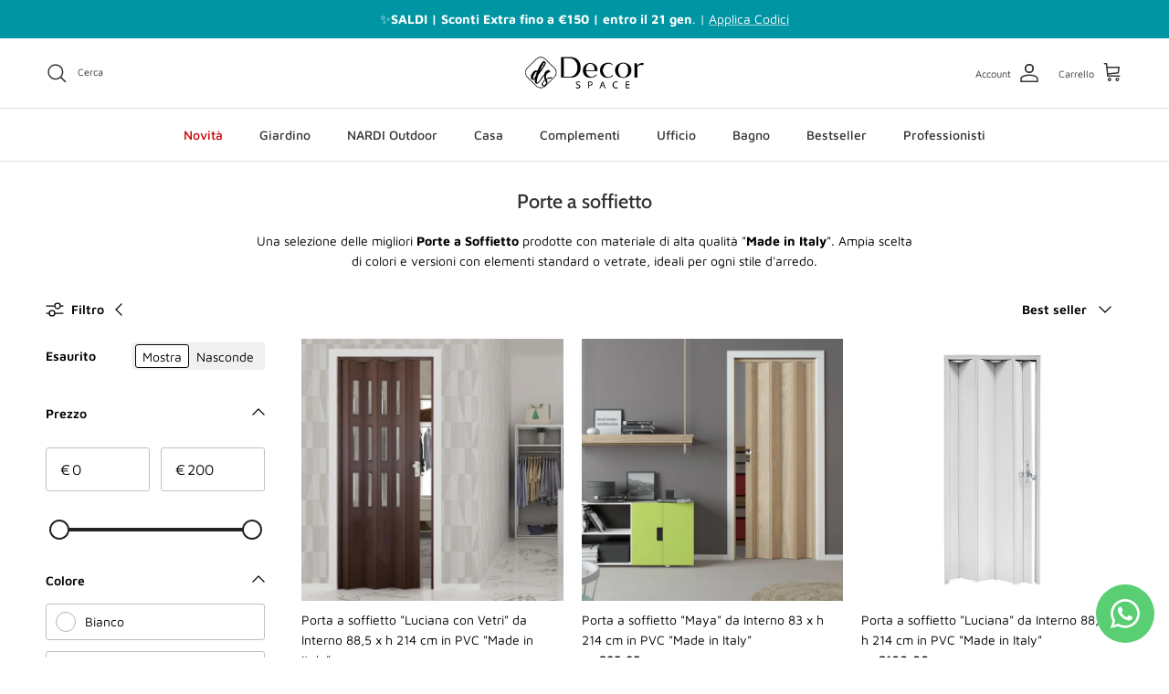

--- FILE ---
content_type: text/html; charset=utf-8
request_url: https://www.decorspace.it/collections/porte-a-soffietto
body_size: 43471
content:
<!doctype html>
<html class="no-js" lang="it" dir="ltr">
<head>
	<script src="//www.decorspace.it/cdn/shop/files/pandectes-rules.js?v=16324397113079410138"></script><meta charset="utf-8">
<meta name="viewport" content="width=device-width,initial-scale=1">
<title>Porte a soffietto &ndash; Decorspace.it</title><link rel="canonical" href="https://www.decorspace.it/collections/porte-a-soffietto"><link rel="icon" href="//www.decorspace.it/cdn/shop/files/android-icon-72x72.png?crop=center&height=48&v=1613689192&width=48" type="image/png">
  <link rel="apple-touch-icon" href="//www.decorspace.it/cdn/shop/files/android-icon-72x72.png?crop=center&height=180&v=1613689192&width=180"><meta name="description" content="Una selezione delle migliori Porte a Soffietto prodotte con materiale di alta qualità &quot;Made in Italy&quot;. Ampia scelta di colori e versioni con elementi standard o vetrate, ideali per ogni stile d&#39;arredo."><meta property="og:site_name" content="Decorspace.it">
<meta property="og:url" content="https://www.decorspace.it/collections/porte-a-soffietto">
<meta property="og:title" content="Porte a soffietto">
<meta property="og:type" content="product.group">
<meta property="og:description" content="Una selezione delle migliori Porte a Soffietto prodotte con materiale di alta qualità &quot;Made in Italy&quot;. Ampia scelta di colori e versioni con elementi standard o vetrate, ideali per ogni stile d&#39;arredo."><meta property="og:image" content="http://www.decorspace.it/cdn/shop/files/200px.png?crop=center&height=1200&v=1613689191&width=1200">
  <meta property="og:image:secure_url" content="https://www.decorspace.it/cdn/shop/files/200px.png?crop=center&height=1200&v=1613689191&width=1200">
  <meta property="og:image:width" content="1200">
  <meta property="og:image:height" content="628"><meta name="twitter:card" content="summary_large_image">
<meta name="twitter:title" content="Porte a soffietto">
<meta name="twitter:description" content="Una selezione delle migliori Porte a Soffietto prodotte con materiale di alta qualità &quot;Made in Italy&quot;. Ampia scelta di colori e versioni con elementi standard o vetrate, ideali per ogni stile d&#39;arredo.">
<style>@font-face {
  font-family: "Maven Pro";
  font-weight: 400;
  font-style: normal;
  font-display: fallback;
  src: url("//www.decorspace.it/cdn/fonts/maven_pro/mavenpro_n4.c68ed1d8b5c0af622b14d3bb80bf3ead8907ac11.woff2") format("woff2"),
       url("//www.decorspace.it/cdn/fonts/maven_pro/mavenpro_n4.522bf9c765ae9601c2a4846d60057ced1efdcde2.woff") format("woff");
}
@font-face {
  font-family: "Maven Pro";
  font-weight: 700;
  font-style: normal;
  font-display: fallback;
  src: url("//www.decorspace.it/cdn/fonts/maven_pro/mavenpro_n7.1cf8ef6e1971df8c9c821bcb73da0b10e0c49a8b.woff2") format("woff2"),
       url("//www.decorspace.it/cdn/fonts/maven_pro/mavenpro_n7.1ecc5b9854a5f30ff1b42559ffcca41d24759633.woff") format("woff");
}
@font-face {
  font-family: "Maven Pro";
  font-weight: 500;
  font-style: normal;
  font-display: fallback;
  src: url("//www.decorspace.it/cdn/fonts/maven_pro/mavenpro_n5.ce007c5b78ce56cdb6d8a7dfd4b878f24918d849.woff2") format("woff2"),
       url("//www.decorspace.it/cdn/fonts/maven_pro/mavenpro_n5.78e546abb11d6cec06c98294cd91a76466b42d41.woff") format("woff");
}
@font-face {
  font-family: Cabin;
  font-weight: 500;
  font-style: normal;
  font-display: fallback;
  src: url("//www.decorspace.it/cdn/fonts/cabin/cabin_n5.0250ac238cfbbff14d3c16fcc89f227ca95d5c6f.woff2") format("woff2"),
       url("//www.decorspace.it/cdn/fonts/cabin/cabin_n5.46470cf25a90d766aece73a31a42bfd8ef7a470b.woff") format("woff");
}
@font-face {
  font-family: "Maven Pro";
  font-weight: 500;
  font-style: normal;
  font-display: fallback;
  src: url("//www.decorspace.it/cdn/fonts/maven_pro/mavenpro_n5.ce007c5b78ce56cdb6d8a7dfd4b878f24918d849.woff2") format("woff2"),
       url("//www.decorspace.it/cdn/fonts/maven_pro/mavenpro_n5.78e546abb11d6cec06c98294cd91a76466b42d41.woff") format("woff");
}
@font-face {
  font-family: "Maven Pro";
  font-weight: 600;
  font-style: normal;
  font-display: fallback;
  src: url("//www.decorspace.it/cdn/fonts/maven_pro/mavenpro_n6.05e6df69bb75d015ee18df5f5798f1259a61f1c5.woff2") format("woff2"),
       url("//www.decorspace.it/cdn/fonts/maven_pro/mavenpro_n6.2a247e47cebb2168b097c70ce14ff7d72107293f.woff") format("woff");
}
:root {
  --page-container-width:          1480px;
  --reading-container-width:       720px;
  --divider-opacity:               0.14;
  --gutter-large:                  30px;
  --gutter-desktop:                20px;
  --gutter-mobile:                 16px;
  --section-padding:               50px;
  --larger-section-padding:        80px;
  --larger-section-padding-mobile: 60px;
  --largest-section-padding:       110px;
  --aos-animate-duration:          0.6s;

  --base-font-family:              "Maven Pro", sans-serif;
  --base-font-weight:              400;
  --base-font-style:               normal;
  --heading-font-family:           Cabin, sans-serif;
  --heading-font-weight:           500;
  --heading-font-style:            normal;
  --logo-font-family:              "system_ui", -apple-system, 'Segoe UI', Roboto, 'Helvetica Neue', 'Noto Sans', 'Liberation Sans', Arial, sans-serif, 'Apple Color Emoji', 'Segoe UI Emoji', 'Segoe UI Symbol', 'Noto Color Emoji';
  --logo-font-weight:              400;
  --logo-font-style:               normal;
  --nav-font-family:               "Maven Pro", sans-serif;
  --nav-font-weight:               500;
  --nav-font-style:                normal;

  --base-text-size:14px;
  --base-line-height:              1.6;
  --input-text-size:16px;
  --smaller-text-size-1:11px;
  --smaller-text-size-2:14px;
  --smaller-text-size-3:11px;
  --smaller-text-size-4:10px;
  --larger-text-size:26px;
  --super-large-text-size:46px;
  --super-large-mobile-text-size:21px;
  --larger-mobile-text-size:21px;
  --logo-text-size:28px;--btn-letter-spacing: normal;
    --btn-text-transform: none;
    --button-text-size:  14px;
    --quickbuy-button-text-size: 14px;
    --small-feature-link-font-size: 1em;
    --input-btn-padding-top:             1em;
    --input-btn-padding-bottom:          1em;--heading-text-transform:none;
  --nav-text-size:                      14px;
  --mobile-menu-font-weight:            600;

  --body-bg-color:                      255 255 255;
  --bg-color:                           255 255 255;
  --body-text-color:                    0 0 0;
  --text-color:                         0 0 0;

  --header-text-col:                    #333333;--header-text-hover-col:             var(--main-nav-link-hover-col);--header-bg-col:                     #ffffff;
  --heading-color:                     51 51 51;
  --body-heading-color:                51 51 51;
  --heading-divider-col:               #e2e2e2;

  --logo-col:                          #333333;
  --main-nav-bg:                       #ffffff;
  --main-nav-link-col:                 #333333;
  --main-nav-link-hover-col:           #202223;
  --main-nav-link-featured-col:        #cc0000;

  --link-color:                        25 118 210;
  --body-link-color:                   25 118 210;

  --btn-bg-color:                        25 118 210;
  --btn-bg-hover-color:                  1 87 155;
  --btn-border-color:                    25 118 210;
  --btn-border-hover-color:              1 87 155;
  --btn-text-color:                      255 255 255;
  --btn-text-hover-color:                255 255 255;--btn-alt-bg-color:                    25 118 210;
  --btn-alt-text-color:                  242 242 242;
  --btn-alt-border-color:                242 242 242;
  --btn-alt-border-hover-color:          242 242 242;--btn-ter-bg-color:                    235 235 235;
  --btn-ter-text-color:                  0 0 0;
  --btn-ter-bg-hover-color:              25 118 210;
  --btn-ter-text-hover-color:            255 255 255;--btn-border-radius: 3px;--color-scheme-default:                             #ffffff;
  --color-scheme-default-color:                       255 255 255;
  --color-scheme-default-text-color:                  0 0 0;
  --color-scheme-default-head-color:                  51 51 51;
  --color-scheme-default-link-color:                  25 118 210;
  --color-scheme-default-btn-text-color:              255 255 255;
  --color-scheme-default-btn-text-hover-color:        255 255 255;
  --color-scheme-default-btn-bg-color:                25 118 210;
  --color-scheme-default-btn-bg-hover-color:          1 87 155;
  --color-scheme-default-btn-border-color:            25 118 210;
  --color-scheme-default-btn-border-hover-color:      1 87 155;
  --color-scheme-default-btn-alt-text-color:          242 242 242;
  --color-scheme-default-btn-alt-bg-color:            25 118 210;
  --color-scheme-default-btn-alt-border-color:        242 242 242;
  --color-scheme-default-btn-alt-border-hover-color:  242 242 242;

  --color-scheme-1:                             #f2f2f2;
  --color-scheme-1-color:                       242 242 242;
  --color-scheme-1-text-color:                  52 52 52;
  --color-scheme-1-head-color:                  52 52 52;
  --color-scheme-1-link-color:                  2 119 189;
  --color-scheme-1-btn-text-color:              255 255 255;
  --color-scheme-1-btn-text-hover-color:        255 255 255;
  --color-scheme-1-btn-bg-color:                35 35 35;
  --color-scheme-1-btn-bg-hover-color:          0 0 0;
  --color-scheme-1-btn-border-color:            35 35 35;
  --color-scheme-1-btn-border-hover-color:      0 0 0;
  --color-scheme-1-btn-alt-text-color:          35 35 35;
  --color-scheme-1-btn-alt-bg-color:            255 255 255;
  --color-scheme-1-btn-alt-border-color:        35 35 35;
  --color-scheme-1-btn-alt-border-hover-color:  35 35 35;

  --color-scheme-2:                             #f2f2f2;
  --color-scheme-2-color:                       242 242 242;
  --color-scheme-2-text-color:                  52 52 52;
  --color-scheme-2-head-color:                  52 52 52;
  --color-scheme-2-link-color:                  52 52 52;
  --color-scheme-2-btn-text-color:              255 255 255;
  --color-scheme-2-btn-text-hover-color:        255 255 255;
  --color-scheme-2-btn-bg-color:                35 35 35;
  --color-scheme-2-btn-bg-hover-color:          0 0 0;
  --color-scheme-2-btn-border-color:            35 35 35;
  --color-scheme-2-btn-border-hover-color:      0 0 0;
  --color-scheme-2-btn-alt-text-color:          35 35 35;
  --color-scheme-2-btn-alt-bg-color:            255 255 255;
  --color-scheme-2-btn-alt-border-color:        35 35 35;
  --color-scheme-2-btn-alt-border-hover-color:  35 35 35;

  /* Shop Pay payment terms */
  --payment-terms-background-color:    #ffffff;--quickbuy-bg: 242 242 242;--body-input-background-color:       rgb(var(--body-bg-color));
  --input-background-color:            rgb(var(--body-bg-color));
  --body-input-text-color:             var(--body-text-color);
  --input-text-color:                  var(--body-text-color);
  --body-input-border-color:           rgb(191, 191, 191);
  --input-border-color:                rgb(191, 191, 191);
  --input-border-color-hover:          rgb(115, 115, 115);
  --input-border-color-active:         rgb(0, 0, 0);

  --swatch-cross-svg:                  url("data:image/svg+xml,%3Csvg xmlns='http://www.w3.org/2000/svg' width='240' height='240' viewBox='0 0 24 24' fill='none' stroke='rgb(191, 191, 191)' stroke-width='0.09' preserveAspectRatio='none' %3E%3Cline x1='24' y1='0' x2='0' y2='24'%3E%3C/line%3E%3C/svg%3E");
  --swatch-cross-hover:                url("data:image/svg+xml,%3Csvg xmlns='http://www.w3.org/2000/svg' width='240' height='240' viewBox='0 0 24 24' fill='none' stroke='rgb(115, 115, 115)' stroke-width='0.09' preserveAspectRatio='none' %3E%3Cline x1='24' y1='0' x2='0' y2='24'%3E%3C/line%3E%3C/svg%3E");
  --swatch-cross-active:               url("data:image/svg+xml,%3Csvg xmlns='http://www.w3.org/2000/svg' width='240' height='240' viewBox='0 0 24 24' fill='none' stroke='rgb(0, 0, 0)' stroke-width='0.09' preserveAspectRatio='none' %3E%3Cline x1='24' y1='0' x2='0' y2='24'%3E%3C/line%3E%3C/svg%3E");

  --footer-divider-col:                #e0e0e0;
  --footer-text-col:                   51 51 51;
  --footer-heading-col:                51 51 51;
  --footer-bg:                         #f6f6f6;--product-label-overlay-justify: flex-start;--product-label-overlay-align: flex-start;--product-label-overlay-reduction-text:   #df5641;
  --product-label-overlay-reduction-bg:     #ffffff;
  --product-label-overlay-stock-text:       #6d7175;
  --product-label-overlay-stock-bg:         #ffffff;
  --product-label-overlay-new-text:         #ffffff;
  --product-label-overlay-new-bg:           #1976d2;
  --product-label-overlay-meta-text:        #ffffff;
  --product-label-overlay-meta-bg:          #09728c;
  --product-label-sale-text:                #d75845;
  --product-label-sold-text:                #202223;
  --product-label-preorder-text:            #60a57e;

  --product-block-crop-align:               center;

  
  --product-block-price-align:              flex-start;
  --product-block-price-item-margin-start:  initial;
  --product-block-price-item-margin-end:    .5rem;
  

  --collection-block-image-position:   center center;

  --swatch-picker-image-size:          50px;
  --swatch-crop-align:                 center center;

  --image-overlay-text-color:          255 255 255;--image-overlay-bg:                  rgba(0, 0, 0, 0.1);
  --image-overlay-shadow-start:        rgb(0 0 0 / 0.15);
  --image-overlay-box-opacity:         1.0;.image-overlay--bg-box .text-overlay .text-overlay__text {
      --image-overlay-box-bg: 255 255 255;
      --heading-color: var(--body-heading-color);
      --text-color: var(--body-text-color);
      --link-color: var(--body-link-color);
    }--product-inventory-ok-box-color:            #f2faf0;
  --product-inventory-ok-text-color:           #008060;
  --product-inventory-ok-icon-box-fill-color:  #fff;
  --product-inventory-low-box-color:           #fcf1cd;
  --product-inventory-low-text-color:          #df5641;
  --product-inventory-low-icon-box-fill-color: #fff;
  --product-inventory-low-text-color-channels: 0, 128, 96;
  --product-inventory-ok-text-color-channels:  223, 86, 65;

  --rating-star-color: 109 113 117;
}::selection {
    background: rgb(var(--body-heading-color));
    color: rgb(var(--body-bg-color));
  }
  ::-moz-selection {
    background: rgb(var(--body-heading-color));
    color: rgb(var(--body-bg-color));
  }.use-color-scheme--default {
  --product-label-sale-text:           #d75845;
  --product-label-sold-text:           #202223;
  --product-label-preorder-text:       #60a57e;
  --input-background-color:            rgb(var(--body-bg-color));
  --input-text-color:                  var(--body-input-text-color);
  --input-border-color:                rgb(191, 191, 191);
  --input-border-color-hover:          rgb(115, 115, 115);
  --input-border-color-active:         rgb(0, 0, 0);
}</style>

  <link href="//www.decorspace.it/cdn/shop/t/33/assets/main.css?v=98332359397807725241714987465" rel="stylesheet" type="text/css" media="all" />
<link rel="preload" as="font" href="//www.decorspace.it/cdn/fonts/maven_pro/mavenpro_n4.c68ed1d8b5c0af622b14d3bb80bf3ead8907ac11.woff2" type="font/woff2" crossorigin><link rel="preload" as="font" href="//www.decorspace.it/cdn/fonts/cabin/cabin_n5.0250ac238cfbbff14d3c16fcc89f227ca95d5c6f.woff2" type="font/woff2" crossorigin><script>
    document.documentElement.className = document.documentElement.className.replace('no-js', 'js');

    window.theme = {
      info: {
        name: 'Symmetry',
        version: '7.1.2'
      },
      device: {
        hasTouch: window.matchMedia('(any-pointer: coarse)').matches,
        hasHover: window.matchMedia('(hover: hover)').matches
      },
      mediaQueries: {
        md: '(min-width: 768px)',
        productMediaCarouselBreak: '(min-width: 1041px)'
      },
      routes: {
        base: 'https://www.decorspace.it',
        cart: '/cart',
        cartAdd: '/cart/add.js',
        cartUpdate: '/cart/update.js',
        predictiveSearch: '/search/suggest'
      },
      strings: {
        cartTermsConfirmation: "Prima di proseguire devi accettare i termini e le condizioni.",
        cartItemsQuantityError: "La quantità massima di questo articolo che puoi aggiungere al carrello è [QUANTITY].",
        generalSearchViewAll: "Visualizza tutti i risultati della ricerca",
        noStock: "Esaurito",
        noVariant: "Non disponibile",
        productsProductChooseA: "Scegline uno",
        generalSearchPages: "Pagine",
        generalSearchNoResultsWithoutTerms: "Siamo spiacenti, non abbiamo trovato nessun risultato",
        shippingCalculator: {
          singleRate: "È presente una tariffa di spedizione per questa destinazione:",
          multipleRates: "Sono presenti più tariffe di spedizione per questa destinazione:",
          noRates: "Non effettuiamo spedizioni verso questa destinazione."
        }
      },
      settings: {
        moneyWithCurrencyFormat: "€{{amount_with_comma_separator}} EUR",
        cartType: "drawer",
        afterAddToCart: "drawer",
        quickbuyStyle: "off",
        externalLinksNewTab: true,
        internalLinksSmoothScroll: true
      }
    }

    theme.inlineNavigationCheck = function() {
      var pageHeader = document.querySelector('.pageheader'),
          inlineNavContainer = pageHeader.querySelector('.logo-area__left__inner'),
          inlineNav = inlineNavContainer.querySelector('.navigation--left');
      if (inlineNav && getComputedStyle(inlineNav).display != 'none') {
        var inlineMenuCentered = document.querySelector('.pageheader--layout-inline-menu-center'),
            logoContainer = document.querySelector('.logo-area__middle__inner');
        if(inlineMenuCentered) {
          var rightWidth = document.querySelector('.logo-area__right__inner').clientWidth,
              middleWidth = logoContainer.clientWidth,
              logoArea = document.querySelector('.logo-area'),
              computedLogoAreaStyle = getComputedStyle(logoArea),
              logoAreaInnerWidth = logoArea.clientWidth - Math.ceil(parseFloat(computedLogoAreaStyle.paddingLeft)) - Math.ceil(parseFloat(computedLogoAreaStyle.paddingRight)),
              availableNavWidth = logoAreaInnerWidth - Math.max(rightWidth, middleWidth) * 2 - 40;
          inlineNavContainer.style.maxWidth = availableNavWidth + 'px';
        }

        var firstInlineNavLink = inlineNav.querySelector('.navigation__item:first-child'),
            lastInlineNavLink = inlineNav.querySelector('.navigation__item:last-child');
        if (lastInlineNavLink) {
          var inlineNavWidth = null;
          if(document.querySelector('html[dir=rtl]')) {
            inlineNavWidth = firstInlineNavLink.offsetLeft - lastInlineNavLink.offsetLeft + firstInlineNavLink.offsetWidth;
          } else {
            inlineNavWidth = lastInlineNavLink.offsetLeft - firstInlineNavLink.offsetLeft + lastInlineNavLink.offsetWidth;
          }
          if (inlineNavContainer.offsetWidth >= inlineNavWidth) {
            pageHeader.classList.add('pageheader--layout-inline-permitted');
            var tallLogo = logoContainer.clientHeight > lastInlineNavLink.clientHeight + 20;
            if (tallLogo) {
              inlineNav.classList.add('navigation--tight-underline');
            } else {
              inlineNav.classList.remove('navigation--tight-underline');
            }
          } else {
            pageHeader.classList.remove('pageheader--layout-inline-permitted');
          }
        }
      }
    };

    theme.setInitialHeaderHeightProperty = () => {
      const section = document.querySelector('.section-header');
      if (section) {
        document.documentElement.style.setProperty('--theme-header-height', Math.ceil(section.clientHeight) + 'px');
      }
    };
  </script>

  <script src="//www.decorspace.it/cdn/shop/t/33/assets/main.js?v=66933730433444639621714987465" defer></script>

  <script>window.performance && window.performance.mark && window.performance.mark('shopify.content_for_header.start');</script><meta name="google-site-verification" content="9o3nN3R61t1q4E2ceSTrnKL2uxbmzvjSdFVBdIGR-5E">
<meta id="shopify-digital-wallet" name="shopify-digital-wallet" content="/30046257290/digital_wallets/dialog">
<meta name="shopify-checkout-api-token" content="d90e072492b2b0c9d864aa2cce58f820">
<meta id="in-context-paypal-metadata" data-shop-id="30046257290" data-venmo-supported="false" data-environment="production" data-locale="it_IT" data-paypal-v4="true" data-currency="EUR">
<link rel="alternate" type="application/atom+xml" title="Feed" href="/collections/porte-a-soffietto.atom" />
<link rel="alternate" type="application/json+oembed" href="https://www.decorspace.it/collections/porte-a-soffietto.oembed">
<script async="async" src="/checkouts/internal/preloads.js?locale=it-IT"></script>
<link rel="preconnect" href="https://shop.app" crossorigin="anonymous">
<script async="async" src="https://shop.app/checkouts/internal/preloads.js?locale=it-IT&shop_id=30046257290" crossorigin="anonymous"></script>
<script id="apple-pay-shop-capabilities" type="application/json">{"shopId":30046257290,"countryCode":"IT","currencyCode":"EUR","merchantCapabilities":["supports3DS"],"merchantId":"gid:\/\/shopify\/Shop\/30046257290","merchantName":"Decorspace.it","requiredBillingContactFields":["postalAddress","email","phone"],"requiredShippingContactFields":["postalAddress","email","phone"],"shippingType":"shipping","supportedNetworks":["visa","maestro","masterCard","amex"],"total":{"type":"pending","label":"Decorspace.it","amount":"1.00"},"shopifyPaymentsEnabled":true,"supportsSubscriptions":true}</script>
<script id="shopify-features" type="application/json">{"accessToken":"d90e072492b2b0c9d864aa2cce58f820","betas":["rich-media-storefront-analytics"],"domain":"www.decorspace.it","predictiveSearch":true,"shopId":30046257290,"locale":"it"}</script>
<script>var Shopify = Shopify || {};
Shopify.shop = "decor-space-admin.myshopify.com";
Shopify.locale = "it";
Shopify.currency = {"active":"EUR","rate":"1.0"};
Shopify.country = "IT";
Shopify.theme = {"name":"AU_Live_21_5_24 + heylight","id":161845576018,"schema_name":"Symmetry","schema_version":"7.1.2","theme_store_id":568,"role":"main"};
Shopify.theme.handle = "null";
Shopify.theme.style = {"id":null,"handle":null};
Shopify.cdnHost = "www.decorspace.it/cdn";
Shopify.routes = Shopify.routes || {};
Shopify.routes.root = "/";</script>
<script type="module">!function(o){(o.Shopify=o.Shopify||{}).modules=!0}(window);</script>
<script>!function(o){function n(){var o=[];function n(){o.push(Array.prototype.slice.apply(arguments))}return n.q=o,n}var t=o.Shopify=o.Shopify||{};t.loadFeatures=n(),t.autoloadFeatures=n()}(window);</script>
<script>
  window.ShopifyPay = window.ShopifyPay || {};
  window.ShopifyPay.apiHost = "shop.app\/pay";
  window.ShopifyPay.redirectState = null;
</script>
<script id="shop-js-analytics" type="application/json">{"pageType":"collection"}</script>
<script defer="defer" async type="module" src="//www.decorspace.it/cdn/shopifycloud/shop-js/modules/v2/client.init-shop-cart-sync_DXGljDCh.it.esm.js"></script>
<script defer="defer" async type="module" src="//www.decorspace.it/cdn/shopifycloud/shop-js/modules/v2/chunk.common_Dby6QE3M.esm.js"></script>
<script type="module">
  await import("//www.decorspace.it/cdn/shopifycloud/shop-js/modules/v2/client.init-shop-cart-sync_DXGljDCh.it.esm.js");
await import("//www.decorspace.it/cdn/shopifycloud/shop-js/modules/v2/chunk.common_Dby6QE3M.esm.js");

  window.Shopify.SignInWithShop?.initShopCartSync?.({"fedCMEnabled":true,"windoidEnabled":true});

</script>
<script>
  window.Shopify = window.Shopify || {};
  if (!window.Shopify.featureAssets) window.Shopify.featureAssets = {};
  window.Shopify.featureAssets['shop-js'] = {"shop-cart-sync":["modules/v2/client.shop-cart-sync_CuycFFQA.it.esm.js","modules/v2/chunk.common_Dby6QE3M.esm.js"],"init-fed-cm":["modules/v2/client.init-fed-cm_BNG5oyTN.it.esm.js","modules/v2/chunk.common_Dby6QE3M.esm.js"],"shop-button":["modules/v2/client.shop-button_CYDCs7np.it.esm.js","modules/v2/chunk.common_Dby6QE3M.esm.js"],"init-windoid":["modules/v2/client.init-windoid_CIyZw0nM.it.esm.js","modules/v2/chunk.common_Dby6QE3M.esm.js"],"shop-cash-offers":["modules/v2/client.shop-cash-offers_CcSAlF98.it.esm.js","modules/v2/chunk.common_Dby6QE3M.esm.js","modules/v2/chunk.modal_D1Buujso.esm.js"],"shop-toast-manager":["modules/v2/client.shop-toast-manager_BX7Boar6.it.esm.js","modules/v2/chunk.common_Dby6QE3M.esm.js"],"init-shop-email-lookup-coordinator":["modules/v2/client.init-shop-email-lookup-coordinator_9H--u2Oq.it.esm.js","modules/v2/chunk.common_Dby6QE3M.esm.js"],"pay-button":["modules/v2/client.pay-button_Dij3AEMZ.it.esm.js","modules/v2/chunk.common_Dby6QE3M.esm.js"],"avatar":["modules/v2/client.avatar_BTnouDA3.it.esm.js"],"init-shop-cart-sync":["modules/v2/client.init-shop-cart-sync_DXGljDCh.it.esm.js","modules/v2/chunk.common_Dby6QE3M.esm.js"],"shop-login-button":["modules/v2/client.shop-login-button_CQ3q_nN6.it.esm.js","modules/v2/chunk.common_Dby6QE3M.esm.js","modules/v2/chunk.modal_D1Buujso.esm.js"],"init-customer-accounts-sign-up":["modules/v2/client.init-customer-accounts-sign-up_BnxtNv5b.it.esm.js","modules/v2/client.shop-login-button_CQ3q_nN6.it.esm.js","modules/v2/chunk.common_Dby6QE3M.esm.js","modules/v2/chunk.modal_D1Buujso.esm.js"],"init-shop-for-new-customer-accounts":["modules/v2/client.init-shop-for-new-customer-accounts_CKlpbIAZ.it.esm.js","modules/v2/client.shop-login-button_CQ3q_nN6.it.esm.js","modules/v2/chunk.common_Dby6QE3M.esm.js","modules/v2/chunk.modal_D1Buujso.esm.js"],"init-customer-accounts":["modules/v2/client.init-customer-accounts_BatGhs6N.it.esm.js","modules/v2/client.shop-login-button_CQ3q_nN6.it.esm.js","modules/v2/chunk.common_Dby6QE3M.esm.js","modules/v2/chunk.modal_D1Buujso.esm.js"],"shop-follow-button":["modules/v2/client.shop-follow-button_Drfnypl_.it.esm.js","modules/v2/chunk.common_Dby6QE3M.esm.js","modules/v2/chunk.modal_D1Buujso.esm.js"],"lead-capture":["modules/v2/client.lead-capture_C77H9ivN.it.esm.js","modules/v2/chunk.common_Dby6QE3M.esm.js","modules/v2/chunk.modal_D1Buujso.esm.js"],"checkout-modal":["modules/v2/client.checkout-modal_B3EdBKL4.it.esm.js","modules/v2/chunk.common_Dby6QE3M.esm.js","modules/v2/chunk.modal_D1Buujso.esm.js"],"shop-login":["modules/v2/client.shop-login_CkabS-Xl.it.esm.js","modules/v2/chunk.common_Dby6QE3M.esm.js","modules/v2/chunk.modal_D1Buujso.esm.js"],"payment-terms":["modules/v2/client.payment-terms_BgXoyFHX.it.esm.js","modules/v2/chunk.common_Dby6QE3M.esm.js","modules/v2/chunk.modal_D1Buujso.esm.js"]};
</script>
<script>(function() {
  var isLoaded = false;
  function asyncLoad() {
    if (isLoaded) return;
    isLoaded = true;
    var urls = ["https:\/\/s3.eu-west-1.amazonaws.com\/production-klarna-il-shopify-osm\/2faf38f63717ad8fdd681dd9c7c7ec63c64e05da\/decor-space-admin.myshopify.com-1716277398880.js?shop=decor-space-admin.myshopify.com","https:\/\/areviewsapp.com\/public\/js_codes\/slider.js?shop=decor-space-admin.myshopify.com"];
    for (var i = 0; i < urls.length; i++) {
      var s = document.createElement('script');
      s.type = 'text/javascript';
      s.async = true;
      s.src = urls[i];
      var x = document.getElementsByTagName('script')[0];
      x.parentNode.insertBefore(s, x);
    }
  };
  if(window.attachEvent) {
    window.attachEvent('onload', asyncLoad);
  } else {
    window.addEventListener('load', asyncLoad, false);
  }
})();</script>
<script id="__st">var __st={"a":30046257290,"offset":3600,"reqid":"788c38bd-a22c-4ade-8c21-fe1c371ea359-1768973072","pageurl":"www.decorspace.it\/collections\/porte-a-soffietto","u":"0f65e05a9938","p":"collection","rtyp":"collection","rid":241824039096};</script>
<script>window.ShopifyPaypalV4VisibilityTracking = true;</script>
<script id="captcha-bootstrap">!function(){'use strict';const t='contact',e='account',n='new_comment',o=[[t,t],['blogs',n],['comments',n],[t,'customer']],c=[[e,'customer_login'],[e,'guest_login'],[e,'recover_customer_password'],[e,'create_customer']],r=t=>t.map((([t,e])=>`form[action*='/${t}']:not([data-nocaptcha='true']) input[name='form_type'][value='${e}']`)).join(','),a=t=>()=>t?[...document.querySelectorAll(t)].map((t=>t.form)):[];function s(){const t=[...o],e=r(t);return a(e)}const i='password',u='form_key',d=['recaptcha-v3-token','g-recaptcha-response','h-captcha-response',i],f=()=>{try{return window.sessionStorage}catch{return}},m='__shopify_v',_=t=>t.elements[u];function p(t,e,n=!1){try{const o=window.sessionStorage,c=JSON.parse(o.getItem(e)),{data:r}=function(t){const{data:e,action:n}=t;return t[m]||n?{data:e,action:n}:{data:t,action:n}}(c);for(const[e,n]of Object.entries(r))t.elements[e]&&(t.elements[e].value=n);n&&o.removeItem(e)}catch(o){console.error('form repopulation failed',{error:o})}}const l='form_type',E='cptcha';function T(t){t.dataset[E]=!0}const w=window,h=w.document,L='Shopify',v='ce_forms',y='captcha';let A=!1;((t,e)=>{const n=(g='f06e6c50-85a8-45c8-87d0-21a2b65856fe',I='https://cdn.shopify.com/shopifycloud/storefront-forms-hcaptcha/ce_storefront_forms_captcha_hcaptcha.v1.5.2.iife.js',D={infoText:'Protetto da hCaptcha',privacyText:'Privacy',termsText:'Termini'},(t,e,n)=>{const o=w[L][v],c=o.bindForm;if(c)return c(t,g,e,D).then(n);var r;o.q.push([[t,g,e,D],n]),r=I,A||(h.body.append(Object.assign(h.createElement('script'),{id:'captcha-provider',async:!0,src:r})),A=!0)});var g,I,D;w[L]=w[L]||{},w[L][v]=w[L][v]||{},w[L][v].q=[],w[L][y]=w[L][y]||{},w[L][y].protect=function(t,e){n(t,void 0,e),T(t)},Object.freeze(w[L][y]),function(t,e,n,w,h,L){const[v,y,A,g]=function(t,e,n){const i=e?o:[],u=t?c:[],d=[...i,...u],f=r(d),m=r(i),_=r(d.filter((([t,e])=>n.includes(e))));return[a(f),a(m),a(_),s()]}(w,h,L),I=t=>{const e=t.target;return e instanceof HTMLFormElement?e:e&&e.form},D=t=>v().includes(t);t.addEventListener('submit',(t=>{const e=I(t);if(!e)return;const n=D(e)&&!e.dataset.hcaptchaBound&&!e.dataset.recaptchaBound,o=_(e),c=g().includes(e)&&(!o||!o.value);(n||c)&&t.preventDefault(),c&&!n&&(function(t){try{if(!f())return;!function(t){const e=f();if(!e)return;const n=_(t);if(!n)return;const o=n.value;o&&e.removeItem(o)}(t);const e=Array.from(Array(32),(()=>Math.random().toString(36)[2])).join('');!function(t,e){_(t)||t.append(Object.assign(document.createElement('input'),{type:'hidden',name:u})),t.elements[u].value=e}(t,e),function(t,e){const n=f();if(!n)return;const o=[...t.querySelectorAll(`input[type='${i}']`)].map((({name:t})=>t)),c=[...d,...o],r={};for(const[a,s]of new FormData(t).entries())c.includes(a)||(r[a]=s);n.setItem(e,JSON.stringify({[m]:1,action:t.action,data:r}))}(t,e)}catch(e){console.error('failed to persist form',e)}}(e),e.submit())}));const S=(t,e)=>{t&&!t.dataset[E]&&(n(t,e.some((e=>e===t))),T(t))};for(const o of['focusin','change'])t.addEventListener(o,(t=>{const e=I(t);D(e)&&S(e,y())}));const B=e.get('form_key'),M=e.get(l),P=B&&M;t.addEventListener('DOMContentLoaded',(()=>{const t=y();if(P)for(const e of t)e.elements[l].value===M&&p(e,B);[...new Set([...A(),...v().filter((t=>'true'===t.dataset.shopifyCaptcha))])].forEach((e=>S(e,t)))}))}(h,new URLSearchParams(w.location.search),n,t,e,['guest_login'])})(!0,!0)}();</script>
<script integrity="sha256-4kQ18oKyAcykRKYeNunJcIwy7WH5gtpwJnB7kiuLZ1E=" data-source-attribution="shopify.loadfeatures" defer="defer" src="//www.decorspace.it/cdn/shopifycloud/storefront/assets/storefront/load_feature-a0a9edcb.js" crossorigin="anonymous"></script>
<script crossorigin="anonymous" defer="defer" src="//www.decorspace.it/cdn/shopifycloud/storefront/assets/shopify_pay/storefront-65b4c6d7.js?v=20250812"></script>
<script data-source-attribution="shopify.dynamic_checkout.dynamic.init">var Shopify=Shopify||{};Shopify.PaymentButton=Shopify.PaymentButton||{isStorefrontPortableWallets:!0,init:function(){window.Shopify.PaymentButton.init=function(){};var t=document.createElement("script");t.src="https://www.decorspace.it/cdn/shopifycloud/portable-wallets/latest/portable-wallets.it.js",t.type="module",document.head.appendChild(t)}};
</script>
<script data-source-attribution="shopify.dynamic_checkout.buyer_consent">
  function portableWalletsHideBuyerConsent(e){var t=document.getElementById("shopify-buyer-consent"),n=document.getElementById("shopify-subscription-policy-button");t&&n&&(t.classList.add("hidden"),t.setAttribute("aria-hidden","true"),n.removeEventListener("click",e))}function portableWalletsShowBuyerConsent(e){var t=document.getElementById("shopify-buyer-consent"),n=document.getElementById("shopify-subscription-policy-button");t&&n&&(t.classList.remove("hidden"),t.removeAttribute("aria-hidden"),n.addEventListener("click",e))}window.Shopify?.PaymentButton&&(window.Shopify.PaymentButton.hideBuyerConsent=portableWalletsHideBuyerConsent,window.Shopify.PaymentButton.showBuyerConsent=portableWalletsShowBuyerConsent);
</script>
<script data-source-attribution="shopify.dynamic_checkout.cart.bootstrap">document.addEventListener("DOMContentLoaded",(function(){function t(){return document.querySelector("shopify-accelerated-checkout-cart, shopify-accelerated-checkout")}if(t())Shopify.PaymentButton.init();else{new MutationObserver((function(e,n){t()&&(Shopify.PaymentButton.init(),n.disconnect())})).observe(document.body,{childList:!0,subtree:!0})}}));
</script>
<link id="shopify-accelerated-checkout-styles" rel="stylesheet" media="screen" href="https://www.decorspace.it/cdn/shopifycloud/portable-wallets/latest/accelerated-checkout-backwards-compat.css" crossorigin="anonymous">
<style id="shopify-accelerated-checkout-cart">
        #shopify-buyer-consent {
  margin-top: 1em;
  display: inline-block;
  width: 100%;
}

#shopify-buyer-consent.hidden {
  display: none;
}

#shopify-subscription-policy-button {
  background: none;
  border: none;
  padding: 0;
  text-decoration: underline;
  font-size: inherit;
  cursor: pointer;
}

#shopify-subscription-policy-button::before {
  box-shadow: none;
}

      </style>

<script>window.performance && window.performance.mark && window.performance.mark('shopify.content_for_header.end');</script>

  <!-- Smartsupp Live Chat script 
<script type="text/javascript">
var _smartsupp = _smartsupp || {};
_smartsupp.key = '1da216b04085bb0bcd191e6c89f6d72a4e899167';
window.smartsupp||(function(d) {
  var s,c,o=smartsupp=function(){ o._.push(arguments)};o._=[];
  s=d.getElementsByTagName('script')[0];c=d.createElement('script');
  c.type='text/javascript';c.charset='utf-8';c.async=true;
  c.src='https://www.smartsuppchat.com/loader.js?';s.parentNode.insertBefore(c,s);
})(document);
</script>-->
<!--
<kepleroai-chat chatbot="9f3b22cb-d6c0-4647-981f-a5be603afeed" productid=""></kepleroai-chat> <script src="https://bundle.keplero.ai/min.js" defer></script>
--><!-- CC Custom Head Start --><!-- CC Custom Head End --><!-- Start Areviews Collection Rating Code -->
<script src='https://areviewsapp.com/js_codes/collection_rating.js' defer></script>
<!-- End Areviews Collection Rating Code -->
<!-- BEGIN app block: shopify://apps/pandectes-gdpr/blocks/banner/58c0baa2-6cc1-480c-9ea6-38d6d559556a -->
  
    
      <!-- TCF is active, scripts are loaded above -->
      
        <script>
          if (!window.PandectesRulesSettings) {
            window.PandectesRulesSettings = {"store":{"id":30046257290,"adminMode":false,"headless":false,"storefrontRootDomain":"","checkoutRootDomain":"","storefrontAccessToken":""},"banner":{"revokableTrigger":false,"cookiesBlockedByDefault":"7","hybridStrict":false,"isActive":true},"geolocation":{"brOnly":false,"caOnly":false,"chOnly":false,"euOnly":false,"jpOnly":false,"thOnly":false,"canadaOnly":false,"globalVisibility":true},"blocker":{"isActive":false,"googleConsentMode":{"isActive":true,"id":"","analyticsId":"","adwordsId":"","adStorageCategory":4,"analyticsStorageCategory":2,"functionalityStorageCategory":1,"personalizationStorageCategory":1,"securityStorageCategory":0,"customEvent":true,"redactData":true,"urlPassthrough":false,"dataLayerProperty":"dataLayer","waitForUpdate":0,"useNativeChannel":true},"facebookPixel":{"isActive":false,"id":"","ldu":false},"microsoft":{},"rakuten":{"isActive":false,"cmp":false,"ccpa":false},"gpcIsActive":false,"klaviyoIsActive":false,"defaultBlocked":7,"patterns":{"whiteList":[],"blackList":{"1":[],"2":[],"4":[],"8":[]},"iframesWhiteList":[],"iframesBlackList":{"1":[],"2":[],"4":[],"8":[]},"beaconsWhiteList":[],"beaconsBlackList":{"1":[],"2":[],"4":[],"8":[]}}}};
            const rulesScript = document.createElement('script');
            window.PandectesRulesSettings.auto = true;
            rulesScript.src = "https://cdn.shopify.com/extensions/019bdc07-7fb4-70c4-ad72-a3837152bf63/gdpr-238/assets/pandectes-rules.js";
            const firstChild = document.head.firstChild;
            document.head.insertBefore(rulesScript, firstChild);
          }
        </script>
      
      <script>
        
          window.PandectesSettings = {"store":{"id":30046257290,"plan":"plus","theme":"Updated AU_Live_6_5_24","primaryLocale":"it","adminMode":false,"headless":false,"storefrontRootDomain":"","checkoutRootDomain":"","storefrontAccessToken":""},"tsPublished":1747837222,"declaration":{"showPurpose":false,"showProvider":false,"declIntroText":"Utilizziamo i cookie per ottimizzare la funzionalità del sito Web, analizzare le prestazioni e fornire un&#39;esperienza personalizzata all&#39;utente. Alcuni cookie sono essenziali per far funzionare e funzionare correttamente il sito web. Questi cookie non possono essere disabilitati. In questa finestra puoi gestire le tue preferenze sui cookie.","showDateGenerated":true},"language":{"unpublished":[],"languageMode":"Single","fallbackLanguage":"it","languageDetection":"browser","languagesSupported":[]},"texts":{"managed":{"headerText":{"it":"Questo sito usa i cookie"},"consentText":{"it":"Il nostro sito usa cookie per migliorare la tua esperienza di navigazione, permettendoci di analizzare dati e personalizzare annunci per offrirti contenuti su misura. Accettando i cookie, godrai di un'esperienza utente ottimizzata."},"linkText":{"it":"Leggi l'informativa"},"imprintText":{"it":"Impronta"},"googleLinkText":{"it":"Termini sulla privacy di Google"},"allowButtonText":{"it":"Accetta"},"denyButtonText":{"it":"Declino"},"dismissButtonText":{"it":"Ok"},"leaveSiteButtonText":{"it":"Lascia questo sito"},"preferencesButtonText":{"it":"Preferenze"},"cookiePolicyText":{"it":"Gestione dei Cookie"},"preferencesPopupTitleText":{"it":"Gestire le preferenze di consenso"},"preferencesPopupIntroText":{"it":"Utilizziamo i cookie per ottimizzare la funzionalità del sito Web, analizzare le prestazioni e fornire un'esperienza personalizzata all'utente. Alcuni cookie sono essenziali per il funzionamento e il corretto funzionamento del sito web. Questi cookie non possono essere disabilitati. In questa finestra puoi gestire le tue preferenze sui cookie."},"preferencesPopupSaveButtonText":{"it":"Salva preferenze"},"preferencesPopupCloseButtonText":{"it":"Chiudi"},"preferencesPopupAcceptAllButtonText":{"it":"Accetta tutti"},"preferencesPopupRejectAllButtonText":{"it":"Rifiuta tutti"},"cookiesDetailsText":{"it":"Dettagli sui cookie"},"preferencesPopupAlwaysAllowedText":{"it":"sempre permesso"},"accessSectionParagraphText":{"it":"Hai il diritto di poter accedere ai tuoi dati in qualsiasi momento."},"accessSectionTitleText":{"it":"Portabilità dei dati"},"accessSectionAccountInfoActionText":{"it":"Dati personali"},"accessSectionDownloadReportActionText":{"it":"Scarica tutto"},"accessSectionGDPRRequestsActionText":{"it":"Richieste dell'interessato"},"accessSectionOrdersRecordsActionText":{"it":"Ordini"},"rectificationSectionParagraphText":{"it":"Hai il diritto di richiedere l'aggiornamento dei tuoi dati ogni volta che lo ritieni opportuno."},"rectificationSectionTitleText":{"it":"Rettifica dei dati"},"rectificationCommentPlaceholder":{"it":"Descrivi cosa vuoi che venga aggiornato"},"rectificationCommentValidationError":{"it":"Il commento è obbligatorio"},"rectificationSectionEditAccountActionText":{"it":"Richiedi un aggiornamento"},"erasureSectionTitleText":{"it":"Diritto all'oblio"},"erasureSectionParagraphText":{"it":"Hai il diritto di chiedere la cancellazione di tutti i tuoi dati. Dopodiché, non sarai più in grado di accedere al tuo account."},"erasureSectionRequestDeletionActionText":{"it":"Richiedi la cancellazione dei dati personali"},"consentDate":{"it":"Data del consenso"},"consentId":{"it":"ID di consenso"},"consentSectionChangeConsentActionText":{"it":"Modifica la preferenza per il consenso"},"consentSectionConsentedText":{"it":"Hai acconsentito alla politica sui cookie di questo sito web su"},"consentSectionNoConsentText":{"it":"Non hai acconsentito alla politica sui cookie di questo sito."},"consentSectionTitleText":{"it":"Il tuo consenso ai cookie"},"consentStatus":{"it":"Preferenza di consenso"},"confirmationFailureMessage":{"it":"La tua richiesta non è stata verificata. Riprova e se il problema persiste, contatta il proprietario del negozio per assistenza"},"confirmationFailureTitle":{"it":"Si è verificato un problema"},"confirmationSuccessMessage":{"it":"Ti risponderemo presto in merito alla tua richiesta."},"confirmationSuccessTitle":{"it":"La tua richiesta è verificata"},"guestsSupportEmailFailureMessage":{"it":"La tua richiesta non è stata inviata. Riprova e se il problema persiste, contatta il proprietario del negozio per assistenza."},"guestsSupportEmailFailureTitle":{"it":"Si è verificato un problema"},"guestsSupportEmailPlaceholder":{"it":"Indirizzo email"},"guestsSupportEmailSuccessMessage":{"it":"Se sei registrato come cliente di questo negozio, riceverai presto un'e-mail con le istruzioni su come procedere."},"guestsSupportEmailSuccessTitle":{"it":"Grazie per la vostra richiesta"},"guestsSupportEmailValidationError":{"it":"L'email non è valida"},"guestsSupportInfoText":{"it":"Effettua il login con il tuo account cliente per procedere ulteriormente."},"submitButton":{"it":"Invia"},"submittingButton":{"it":"Invio in corso..."},"cancelButton":{"it":"Annulla"},"declIntroText":{"it":"Utilizziamo i cookie per ottimizzare la funzionalità del sito Web, analizzare le prestazioni e fornire un&#39;esperienza personalizzata all&#39;utente. Alcuni cookie sono essenziali per far funzionare e funzionare correttamente il sito web. Questi cookie non possono essere disabilitati. In questa finestra puoi gestire le tue preferenze sui cookie."},"declName":{"it":"Nome"},"declPurpose":{"it":"Scopo"},"declType":{"it":"Tipo"},"declRetention":{"it":"Ritenzione"},"declProvider":{"it":"Fornitore"},"declFirstParty":{"it":"Prima parte"},"declThirdParty":{"it":"Terzo"},"declSeconds":{"it":"secondi"},"declMinutes":{"it":"minuti"},"declHours":{"it":"ore"},"declDays":{"it":"giorni"},"declMonths":{"it":"mesi"},"declYears":{"it":"anni"},"declSession":{"it":"Sessione"},"declDomain":{"it":"Dominio"},"declPath":{"it":"Il percorso"}},"categories":{"strictlyNecessaryCookiesTitleText":{"it":"Cookie strettamente necessari"},"strictlyNecessaryCookiesDescriptionText":{"it":"Questi cookie sono essenziali per consentirti di spostarti all'interno del sito Web e utilizzare le sue funzionalità, come l'accesso alle aree sicure del sito Web. Il sito web non può funzionare correttamente senza questi cookie."},"functionalityCookiesTitleText":{"it":"Cookie funzionali"},"functionalityCookiesDescriptionText":{"it":"Questi cookie consentono al sito di fornire funzionalità e personalizzazione avanzate. Possono essere impostati da noi o da fornitori di terze parti i cui servizi abbiamo aggiunto alle nostre pagine. Se non consenti questi cookie, alcuni o tutti questi servizi potrebbero non funzionare correttamente."},"performanceCookiesTitleText":{"it":"Cookie di prestazione"},"performanceCookiesDescriptionText":{"it":"Questi cookie ci consentono di monitorare e migliorare le prestazioni del nostro sito web. Ad esempio, ci consentono di contare le visite, identificare le sorgenti di traffico e vedere quali parti del sito sono più popolari."},"targetingCookiesTitleText":{"it":"Cookie mirati"},"targetingCookiesDescriptionText":{"it":"Questi cookie possono essere impostati attraverso il nostro sito dai nostri partner pubblicitari. Possono essere utilizzati da tali società per creare un profilo dei tuoi interessi e mostrarti annunci pertinenti su altri siti. Non memorizzano direttamente informazioni personali, ma si basano sull'identificazione univoca del browser e del dispositivo Internet. Se non consenti questi cookie, sperimenterai pubblicità meno mirata."},"unclassifiedCookiesTitleText":{"it":"Cookie non classificati"},"unclassifiedCookiesDescriptionText":{"it":"I cookie non classificati sono cookie che stiamo classificando insieme ai fornitori di cookie individuali."}},"auto":{}},"library":{"previewMode":false,"fadeInTimeout":0,"defaultBlocked":7,"showLink":true,"showImprintLink":false,"showGoogleLink":false,"enabled":true,"cookie":{"expiryDays":365,"secure":true,"domain":""},"dismissOnScroll":false,"dismissOnWindowClick":false,"dismissOnTimeout":false,"palette":{"popup":{"background":"#FFFFFF","backgroundForCalculations":{"a":1,"b":255,"g":255,"r":255},"text":"#000000"},"button":{"background":"#00B8D4","backgroundForCalculations":{"a":1,"b":212,"g":184,"r":0},"text":"#FFFFFF","textForCalculation":{"a":1,"b":255,"g":255,"r":255},"border":"transparent"}},"content":{"href":"https://www.decorspace.it/pages/privacy-policy","imprintHref":"/","close":"&#10005;","target":"","logo":""},"window":"<div role=\"dialog\" aria-live=\"polite\" aria-label=\"cookieconsent\" aria-describedby=\"cookieconsent:desc\" id=\"pandectes-banner\" class=\"cc-window-wrapper cc-bottom-center-wrapper\"><div class=\"pd-cookie-banner-window cc-window {{classes}}\"><!--googleoff: all-->{{children}}<!--googleon: all--></div></div>","compliance":{"custom":"<div class=\"cc-compliance cc-highlight\">{{preferences}}{{allow}}</div>"},"type":"custom","layouts":{"basic":"{{header}}{{messagelink}}{{compliance}}"},"position":"bottom-center","theme":"block","revokable":false,"animateRevokable":false,"revokableReset":false,"revokableLogoUrl":"https://decor-space-admin.myshopify.com/cdn/shop/files/pandectes-reopen-logo.png","revokablePlacement":"bottom-left","revokableMarginHorizontal":15,"revokableMarginVertical":15,"static":false,"autoAttach":true,"hasTransition":false,"blacklistPage":[""],"elements":{"close":"<button aria-label=\"close\" type=\"button\" tabindex=\"0\" class=\"cc-close\">{{close}}</button>","dismiss":"<button type=\"button\" tabindex=\"0\" class=\"cc-btn cc-btn-decision cc-dismiss\">{{dismiss}}</button>","allow":"<button type=\"button\" tabindex=\"0\" class=\"cc-btn cc-btn-decision cc-allow\">{{allow}}</button>","deny":"<button type=\"button\" tabindex=\"0\" class=\"cc-btn cc-btn-decision cc-deny\">{{deny}}</button>","preferences":"<button tabindex=\"0\" type=\"button\" class=\"cc-btn cc-settings\" onclick=\"Pandectes.fn.openPreferences()\">{{preferences}}</button>"}},"geolocation":{"brOnly":false,"caOnly":false,"chOnly":false,"euOnly":false,"jpOnly":false,"thOnly":false,"canadaOnly":false,"globalVisibility":true},"dsr":{"guestsSupport":false,"accessSectionDownloadReportAuto":false},"banner":{"resetTs":1709111105,"extraCss":"        .cc-banner-logo {max-width: 24em!important;}    @media(min-width: 768px) {.cc-window.cc-floating{max-width: 24em!important;width: 24em!important;}}    .cc-message, .pd-cookie-banner-window .cc-header, .cc-logo {text-align: left}    .cc-window-wrapper{z-index: 2147483647;}    .cc-window{z-index: 2147483647;font-family: inherit;}    .pd-cookie-banner-window .cc-header{font-family: inherit;}    .pd-cp-ui{font-family: inherit; background-color: #FFFFFF;color:#000000;}    button.pd-cp-btn, a.pd-cp-btn{background-color:#00B8D4;color:#FFFFFF!important;}    input + .pd-cp-preferences-slider{background-color: rgba(0, 0, 0, 0.3)}    .pd-cp-scrolling-section::-webkit-scrollbar{background-color: rgba(0, 0, 0, 0.3)}    input:checked + .pd-cp-preferences-slider{background-color: rgba(0, 0, 0, 1)}    .pd-cp-scrolling-section::-webkit-scrollbar-thumb {background-color: rgba(0, 0, 0, 1)}    .pd-cp-ui-close{color:#000000;}    .pd-cp-preferences-slider:before{background-color: #FFFFFF}    .pd-cp-title:before {border-color: #000000!important}    .pd-cp-preferences-slider{background-color:#000000}    .pd-cp-toggle{color:#000000!important}    @media(max-width:699px) {.pd-cp-ui-close-top svg {fill: #000000}}    .pd-cp-toggle:hover,.pd-cp-toggle:visited,.pd-cp-toggle:active{color:#000000!important}    .pd-cookie-banner-window {}  ","customJavascript":{},"showPoweredBy":false,"logoHeight":40,"revokableTrigger":false,"hybridStrict":false,"cookiesBlockedByDefault":"7","isActive":true,"implicitSavePreferences":false,"cookieIcon":false,"blockBots":false,"showCookiesDetails":true,"hasTransition":false,"blockingPage":false,"showOnlyLandingPage":false,"leaveSiteUrl":"https://www.google.com","linkRespectStoreLang":false},"cookies":{"0":[{"name":"keep_alive","type":"http","domain":"www.decorspace.it","path":"/","provider":"Shopify","firstParty":true,"retention":"30 minute(s)","expires":30,"unit":"declMinutes","purpose":{"it":"Utilizzato in connessione con la localizzazione dell'acquirente."}},{"name":"secure_customer_sig","type":"http","domain":"www.decorspace.it","path":"/","provider":"Shopify","firstParty":true,"retention":"1 year(s)","expires":1,"unit":"declYears","purpose":{"it":"Utilizzato in connessione con l'accesso del cliente."}},{"name":"localization","type":"http","domain":"www.decorspace.it","path":"/","provider":"Shopify","firstParty":true,"retention":"1 year(s)","expires":1,"unit":"declYears","purpose":{"it":"Localizzazione negozio Shopify"}},{"name":"cart_currency","type":"http","domain":"www.decorspace.it","path":"/","provider":"Shopify","firstParty":true,"retention":"2 ","expires":2,"unit":"declSession","purpose":{"it":"Il cookie è necessario per il checkout sicuro e la funzione di pagamento sul sito web. Questa funzione è fornita da shopify.com."}},{"name":"shopify_pay_redirect","type":"http","domain":"www.decorspace.it","path":"/","provider":"Shopify","firstParty":true,"retention":"1 hour(s)","expires":1,"unit":"declHours","purpose":{"it":"Il cookie è necessario per il checkout sicuro e la funzione di pagamento sul sito web. Questa funzione è fornita da shopify.com."}},{"name":"_cmp_a","type":"http","domain":".decorspace.it","path":"/","provider":"Shopify","firstParty":false,"retention":"1 day(s)","expires":1,"unit":"declDays","purpose":{"it":"Utilizzato per gestire le impostazioni sulla privacy dei clienti."}},{"name":"_tracking_consent","type":"http","domain":".decorspace.it","path":"/","provider":"Shopify","firstParty":false,"retention":"1 year(s)","expires":1,"unit":"declYears","purpose":{"it":"Preferenze di monitoraggio."}},{"name":"_secure_session_id","type":"http","domain":"www.decorspace.it","path":"/","provider":"Shopify","firstParty":true,"retention":"1 month(s)","expires":1,"unit":"declMonths","purpose":{"it":"Utilizzato in connessione con la navigazione attraverso una vetrina."}}],"1":[{"name":"_pinterest_ct_ua","type":"http","domain":".ct.pinterest.com","path":"/","provider":"Pinterest","firstParty":false,"retention":"1 year(s)","expires":1,"unit":"declYears","purpose":{"it":"Utilizzato per raggruppare le azioni tra le pagine."}}],"2":[{"name":"_orig_referrer","type":"http","domain":".decorspace.it","path":"/","provider":"Shopify","firstParty":false,"retention":"2 ","expires":2,"unit":"declSession","purpose":{"it":"Tiene traccia delle pagine di destinazione."}},{"name":"_landing_page","type":"http","domain":".decorspace.it","path":"/","provider":"Shopify","firstParty":false,"retention":"2 ","expires":2,"unit":"declSession","purpose":{"it":"Tiene traccia delle pagine di destinazione."}},{"name":"_shopify_s","type":"http","domain":"www.decorspace.it","path":"/","provider":"Shopify","firstParty":true,"retention":"30 minute(s)","expires":30,"unit":"declMinutes","purpose":{"it":"Analisi di Shopify."}},{"name":"_gid","type":"http","domain":".decorspace.it","path":"/","provider":"Google","firstParty":false,"retention":"1 day(s)","expires":1,"unit":"declDays","purpose":{"it":"Il cookie viene inserito da Google Analytics per contare e tenere traccia delle visualizzazioni di pagina."}},{"name":"_gat","type":"http","domain":".decorspace.it","path":"/","provider":"Google","firstParty":false,"retention":"1 minute(s)","expires":1,"unit":"declMinutes","purpose":{"it":"Il cookie viene inserito da Google Analytics per filtrare le richieste dai bot."}},{"name":"_shopify_sa_t","type":"http","domain":"www.decorspace.it","path":"/","provider":"Shopify","firstParty":true,"retention":"30 minute(s)","expires":30,"unit":"declMinutes","purpose":{"it":"Analisi di Shopify relative a marketing e referral."}},{"name":"_shopify_sa_p","type":"http","domain":"www.decorspace.it","path":"/","provider":"Shopify","firstParty":true,"retention":"30 minute(s)","expires":30,"unit":"declMinutes","purpose":{"it":"Analisi di Shopify relative a marketing e referral."}},{"name":"_ga","type":"http","domain":".decorspace.it","path":"/","provider":"Google","firstParty":false,"retention":"1 year(s)","expires":1,"unit":"declYears","purpose":{"it":"Il cookie è impostato da Google Analytics con funzionalità sconosciuta"}},{"name":"_shopify_sa_t","type":"http","domain":".decorspace.it","path":"/","provider":"Shopify","firstParty":false,"retention":"30 minute(s)","expires":30,"unit":"declMinutes","purpose":{"it":"Analisi di Shopify relative a marketing e referral."}},{"name":"_shopify_sa_p","type":"http","domain":".decorspace.it","path":"/","provider":"Shopify","firstParty":false,"retention":"30 minute(s)","expires":30,"unit":"declMinutes","purpose":{"it":"Analisi di Shopify relative a marketing e referral."}},{"name":"_shopify_y","type":"http","domain":".decorspace.it","path":"/","provider":"Shopify","firstParty":false,"retention":"1 year(s)","expires":1,"unit":"declYears","purpose":{"it":"Analisi di Shopify."}},{"name":"_shopify_s","type":"http","domain":".decorspace.it","path":"/","provider":"Shopify","firstParty":false,"retention":"30 minute(s)","expires":30,"unit":"declMinutes","purpose":{"it":"Analisi di Shopify."}},{"name":"_shopify_s","type":"http","domain":"it","path":"/","provider":"Shopify","firstParty":false,"retention":"Session","expires":1,"unit":"declSeconds","purpose":{"it":"Analisi di Shopify."}},{"name":"_ga_99DGG7LLT8","type":"http","domain":".decorspace.it","path":"/","provider":"Google","firstParty":false,"retention":"1 year(s)","expires":1,"unit":"declYears","purpose":{"it":""}},{"name":"_gat_gtag_UA_156375061_1","type":"http","domain":".decorspace.it","path":"/","provider":"Google","firstParty":false,"retention":"1 minute(s)","expires":1,"unit":"declMinutes","purpose":{"it":""}},{"name":"_ga_GX6QM8J112","type":"http","domain":".decorspace.it","path":"/","provider":"Google","firstParty":false,"retention":"1 year(s)","expires":1,"unit":"declYears","purpose":{"it":""}}],"4":[{"name":"_fbp","type":"http","domain":".decorspace.it","path":"/","provider":"Facebook","firstParty":false,"retention":"3 month(s)","expires":3,"unit":"declMonths","purpose":{"it":"Il cookie viene inserito da Facebook per tracciare le visite attraverso i siti web."}},{"name":"test_cookie","type":"http","domain":".doubleclick.net","path":"/","provider":"Google","firstParty":false,"retention":"15 minute(s)","expires":15,"unit":"declMinutes","purpose":{"it":"Per misurare le azioni dei visitatori dopo che hanno fatto clic su un annuncio. Scade dopo ogni visita."}},{"name":"_pin_unauth","type":"http","domain":".decorspace.it","path":"/","provider":"Pinterest","firstParty":false,"retention":"1 year(s)","expires":1,"unit":"declYears","purpose":{"it":"Utilizzato per raggruppare azioni per utenti che non possono essere identificati da Pinterest."}},{"name":"_gcl_au","type":"http","domain":".decorspace.it","path":"/","provider":"Google","firstParty":false,"retention":"3 month(s)","expires":3,"unit":"declMonths","purpose":{"it":"Il cookie viene inserito da Google Tag Manager per monitorare le conversioni."}},{"name":"wpm-domain-test","type":"http","domain":"decorspace.it","path":"/","provider":"Shopify","firstParty":false,"retention":"Session","expires":1,"unit":"declSeconds","purpose":{"it":"Utilizzato per testare la memorizzazione dei parametri sui prodotti aggiunti al carrello o sulla valuta di pagamento"}},{"name":"wpm-domain-test","type":"http","domain":"www.decorspace.it","path":"/","provider":"Shopify","firstParty":true,"retention":"Session","expires":1,"unit":"declSeconds","purpose":{"it":"Utilizzato per testare la memorizzazione dei parametri sui prodotti aggiunti al carrello o sulla valuta di pagamento"}},{"name":"wpm-domain-test","type":"http","domain":"it","path":"/","provider":"Shopify","firstParty":false,"retention":"Session","expires":1,"unit":"declSeconds","purpose":{"it":"Utilizzato per testare la memorizzazione dei parametri sui prodotti aggiunti al carrello o sulla valuta di pagamento"}},{"name":"IDE","type":"http","domain":".doubleclick.net","path":"/","provider":"Google","firstParty":false,"retention":"1 year(s)","expires":1,"unit":"declYears","purpose":{"it":"Per misurare le azioni dei visitatori dopo che hanno fatto clic su un annuncio. Scade dopo 1 anno."}}],"8":[{"name":"ar_debug","type":"http","domain":".pinterest.com","path":"/","provider":"Unknown","firstParty":false,"retention":"1 year(s)","expires":1,"unit":"declYears","purpose":{"it":""}}]},"blocker":{"isActive":false,"googleConsentMode":{"id":"","analyticsId":"","adwordsId":"","isActive":true,"adStorageCategory":4,"analyticsStorageCategory":2,"personalizationStorageCategory":1,"functionalityStorageCategory":1,"customEvent":true,"securityStorageCategory":0,"redactData":true,"urlPassthrough":false,"dataLayerProperty":"dataLayer","waitForUpdate":0,"useNativeChannel":true},"facebookPixel":{"id":"","isActive":false,"ldu":false},"microsoft":{},"rakuten":{"isActive":false,"cmp":false,"ccpa":false},"klaviyoIsActive":false,"gpcIsActive":false,"defaultBlocked":7,"patterns":{"whiteList":[],"blackList":{"1":[],"2":[],"4":[],"8":[]},"iframesWhiteList":[],"iframesBlackList":{"1":[],"2":[],"4":[],"8":[]},"beaconsWhiteList":[],"beaconsBlackList":{"1":[],"2":[],"4":[],"8":[]}}}};
        
        window.addEventListener('DOMContentLoaded', function(){
          const script = document.createElement('script');
          
            script.src = "https://cdn.shopify.com/extensions/019bdc07-7fb4-70c4-ad72-a3837152bf63/gdpr-238/assets/pandectes-core.js";
          
          script.defer = true;
          document.body.appendChild(script);
        })
      </script>
    
  


<!-- END app block --><!-- BEGIN app block: shopify://apps/whatsapp-button/blocks/app-embed-block/96d80a63-e860-4262-a001-8b82ac4d00e6 --><script>
    (function() {
        function asyncLoad() {
            var url = 'https://whatsapp-button.eazeapps.io/api/buttonInstallation/scriptTag?shopId=42768&v=1758649986';
            var s = document.createElement('script');
            s.type = 'text/javascript';
            s.async = true;
            s.src = url;
            var x = document.getElementsByTagName('script')[0];
            x.parentNode.insertBefore(s, x);
        };
        if(window.attachEvent) {
            window.attachEvent('onload', asyncLoad);
        } else {
            window.addEventListener('load', asyncLoad, false);
        }
    })();
</script>

<!-- END app block --><!-- BEGIN app block: shopify://apps/gsc-countdown-timer/blocks/countdown-bar/58dc5b1b-43d2-4209-b1f3-52aff31643ed --><style>
  .gta-block__error {
    display: flex;
    flex-flow: column nowrap;
    gap: 12px;
    padding: 32px;
    border-radius: 12px;
    margin: 12px 0;
    background-color: #fff1e3;
    color: #412d00;
  }

  .gta-block__error-title {
    font-size: 18px;
    font-weight: 600;
    line-height: 28px;
  }

  .gta-block__error-body {
    font-size: 14px;
    line-height: 24px;
  }
</style>

<script>
  (function () {
    try {
      window.GSC_COUNTDOWN_META = {
        product_collections: null,
        product_tags: null,
      };

      const widgets = [{"key":"GSC-SMALL-dCmcJyETYSFy","type":"block","timer":{"date":"2026-01-21T23:59:00.000+01:00","mode":"date","hours":72,"onEnd":"hide","minutes":0,"seconds":0,"recurring":{"endHours":0,"endMinutes":0,"repeatDays":[],"startHours":0,"startMinutes":0},"scheduling":{"end":null,"start":null}},"content":{"align":"center","items":[{"id":"text-IMlvfTbMHePn","type":"text","align":"left","color":"#ffffff","value":"La Promozione termina tra:","enabled":true,"padding":{"mobile":{},"desktop":{"bottom":"0px"}},"fontFamily":"font1","fontWeight":"700","textTransform":"unset","mobileFontSize":"18px","desktopFontSize":"21px","mobileLineHeight":"1.3","desktopLineHeight":"1.2","mobileLetterSpacing":"0","desktopLetterSpacing":"-0.4px"},{"id":"text-NrJGCDOlFaPL","type":"text","align":"left","color":"#fffa3a","value":"Grab your discount while you can","enabled":false,"padding":{"mobile":{"bottom":"8px"},"desktop":{"bottom":"10px"}},"fontFamily":"font1","fontWeight":"400","textTransform":"unset","mobileFontSize":"16px","desktopFontSize":"16px","mobileLineHeight":"1.3","desktopLineHeight":"1.3","mobileLetterSpacing":"0","desktopLetterSpacing":"0"},{"id":"timer-tiaSnPTsIfJD","type":"timer","view":"custom","border":{"size":"0px","color":"rgba(255,250,58,0.1)","enabled":true},"digits":{"gap":"5px","color":"#000000","fontSize":"47px","fontFamily":"font2","fontWeight":"600"},"labels":{"days":"Giorni","color":"#000000","hours":"Ore","enabled":true,"minutes":"MIN","seconds":"SEC","fontSize":"18px","fontFamily":"font3","fontWeight":"500","textTransform":"uppercase"},"layout":"separate","margin":{"mobile":{"bottom":"0px"},"desktop":{}},"radius":{"value":"16px","enabled":true},"shadow":{"type":"","color":"black","enabled":true},"enabled":true,"padding":{"mobile":{},"desktop":{"top":"0px","bottom":"0px"}},"fontSize":{"mobile":"14px","desktop":"18px"},"separator":{"type":"colon","color":"#000000","enabled":true},"background":{"blur":"2px","color":"#ffffff","enabled":true},"unitFormat":"d:h:m:s","mobileWidth":"76%","desktopWidth":"67%"},{"id":"button-iHYzcxFVvCyH","href":"https:\/\/shopify.com","type":"button","label":"Button","width":"content","border":{"size":"1px","color":"#fffa3a","enabled":true},"margin":{"mobile":{"top":"0px","left":"0px","right":"0px","bottom":"0px"},"desktop":{"top":"0px","left":"0px","right":"0px","bottom":"0px"}},"radius":{"value":"12px","enabled":true},"target":"_blank","enabled":false,"padding":{"mobile":{"top":"12px","left":"40px","right":"40px","bottom":"12px"},"desktop":{"top":"16px","left":"48px","right":"48px","bottom":"16px"}},"textColor":"#f53f3f","background":{"blur":"0px","color":"#fffa3a","enabled":true},"fontFamily":"font1","fontWeight":"600","textTransform":"uppercase","mobileFontSize":"16px","desktopFontSize":"16px","mobileLetterSpacing":"0","desktopLetterSpacing":"0"},{"id":"coupon-yOFEsYnnpZNf","code":"PASTE YOUR CODE","icon":{"type":"discount-star","enabled":true},"type":"coupon","label":"Save 35%","action":"copy","border":{"size":"1px","color":"#f8d10a","enabled":true},"margin":{"mobile":{"top":"0px","left":"0px","right":"0px","bottom":"0px"},"desktop":{"top":"0px","left":"0px","right":"0px","bottom":"0px"}},"radius":{"value":"12px","enabled":true},"enabled":false,"padding":{"mobile":{"top":"4px","left":"12px","right":"12px","bottom":"4px"},"desktop":{"top":"16px","left":"24px","right":"24px","bottom":"16px"}},"textColor":"#ffeb3c","background":{"blur":"0px","color":"rgba(238,68,68,0.15)","enabled":true},"fontFamily":"font3","fontWeight":"400","textTransform":"uppercase","mobileFontSize":"12px","desktopFontSize":"18px"}],"border":{"size":"1px","color":"#000000","enabled":false},"layout":"column","margin":{"mobile":{"top":"0px","left":"0px","right":"0px","bottom":"0px"},"desktop":{"top":"0px","left":"0px","right":"0px","bottom":"0px"}},"radius":{"value":"20px","enabled":true},"padding":{"mobile":{"top":"16px","left":"20px","right":"20px","bottom":"16px"},"desktop":{"top":"10px","left":"24px","right":"24px","bottom":"15px"}},"mobileGap":"6px","background":{"src":null,"blur":"8px","source":"color","bgColor":"linear-gradient(45deg, #000000 0%, #0095a3 100%)","enabled":true,"overlayColor":"rgba(0,0,0,0)"},"desktopGap":"6px","mobileWidth":"100%","desktopWidth":"460px","backgroundClick":{"url":"","target":"_self","enabled":false}},"enabled":true,"general":{"font1":"inherit","font2":"inherit","font3":"inherit","preset":"small8","breakpoint":"768px"},"section":null,"userCss":"","targeting":null}];

      if (Array.isArray(window.GSC_COUNTDOWN_WIDGETS)) {
        window.GSC_COUNTDOWN_WIDGETS.push(...widgets);
      } else {
        window.GSC_COUNTDOWN_WIDGETS = widgets || [];
      }
    } catch (e) {
      console.log(e);
    }
  })();
</script>


<!-- END app block --><script src="https://cdn.shopify.com/extensions/019a0283-dad8-7bc7-bb66-b523cba67540/countdown-app-root-55/assets/gsc-countdown-widget.js" type="text/javascript" defer="defer"></script>
<link href="https://monorail-edge.shopifysvc.com" rel="dns-prefetch">
<script>(function(){if ("sendBeacon" in navigator && "performance" in window) {try {var session_token_from_headers = performance.getEntriesByType('navigation')[0].serverTiming.find(x => x.name == '_s').description;} catch {var session_token_from_headers = undefined;}var session_cookie_matches = document.cookie.match(/_shopify_s=([^;]*)/);var session_token_from_cookie = session_cookie_matches && session_cookie_matches.length === 2 ? session_cookie_matches[1] : "";var session_token = session_token_from_headers || session_token_from_cookie || "";function handle_abandonment_event(e) {var entries = performance.getEntries().filter(function(entry) {return /monorail-edge.shopifysvc.com/.test(entry.name);});if (!window.abandonment_tracked && entries.length === 0) {window.abandonment_tracked = true;var currentMs = Date.now();var navigation_start = performance.timing.navigationStart;var payload = {shop_id: 30046257290,url: window.location.href,navigation_start,duration: currentMs - navigation_start,session_token,page_type: "collection"};window.navigator.sendBeacon("https://monorail-edge.shopifysvc.com/v1/produce", JSON.stringify({schema_id: "online_store_buyer_site_abandonment/1.1",payload: payload,metadata: {event_created_at_ms: currentMs,event_sent_at_ms: currentMs}}));}}window.addEventListener('pagehide', handle_abandonment_event);}}());</script>
<script id="web-pixels-manager-setup">(function e(e,d,r,n,o){if(void 0===o&&(o={}),!Boolean(null===(a=null===(i=window.Shopify)||void 0===i?void 0:i.analytics)||void 0===a?void 0:a.replayQueue)){var i,a;window.Shopify=window.Shopify||{};var t=window.Shopify;t.analytics=t.analytics||{};var s=t.analytics;s.replayQueue=[],s.publish=function(e,d,r){return s.replayQueue.push([e,d,r]),!0};try{self.performance.mark("wpm:start")}catch(e){}var l=function(){var e={modern:/Edge?\/(1{2}[4-9]|1[2-9]\d|[2-9]\d{2}|\d{4,})\.\d+(\.\d+|)|Firefox\/(1{2}[4-9]|1[2-9]\d|[2-9]\d{2}|\d{4,})\.\d+(\.\d+|)|Chrom(ium|e)\/(9{2}|\d{3,})\.\d+(\.\d+|)|(Maci|X1{2}).+ Version\/(15\.\d+|(1[6-9]|[2-9]\d|\d{3,})\.\d+)([,.]\d+|)( \(\w+\)|)( Mobile\/\w+|) Safari\/|Chrome.+OPR\/(9{2}|\d{3,})\.\d+\.\d+|(CPU[ +]OS|iPhone[ +]OS|CPU[ +]iPhone|CPU IPhone OS|CPU iPad OS)[ +]+(15[._]\d+|(1[6-9]|[2-9]\d|\d{3,})[._]\d+)([._]\d+|)|Android:?[ /-](13[3-9]|1[4-9]\d|[2-9]\d{2}|\d{4,})(\.\d+|)(\.\d+|)|Android.+Firefox\/(13[5-9]|1[4-9]\d|[2-9]\d{2}|\d{4,})\.\d+(\.\d+|)|Android.+Chrom(ium|e)\/(13[3-9]|1[4-9]\d|[2-9]\d{2}|\d{4,})\.\d+(\.\d+|)|SamsungBrowser\/([2-9]\d|\d{3,})\.\d+/,legacy:/Edge?\/(1[6-9]|[2-9]\d|\d{3,})\.\d+(\.\d+|)|Firefox\/(5[4-9]|[6-9]\d|\d{3,})\.\d+(\.\d+|)|Chrom(ium|e)\/(5[1-9]|[6-9]\d|\d{3,})\.\d+(\.\d+|)([\d.]+$|.*Safari\/(?![\d.]+ Edge\/[\d.]+$))|(Maci|X1{2}).+ Version\/(10\.\d+|(1[1-9]|[2-9]\d|\d{3,})\.\d+)([,.]\d+|)( \(\w+\)|)( Mobile\/\w+|) Safari\/|Chrome.+OPR\/(3[89]|[4-9]\d|\d{3,})\.\d+\.\d+|(CPU[ +]OS|iPhone[ +]OS|CPU[ +]iPhone|CPU IPhone OS|CPU iPad OS)[ +]+(10[._]\d+|(1[1-9]|[2-9]\d|\d{3,})[._]\d+)([._]\d+|)|Android:?[ /-](13[3-9]|1[4-9]\d|[2-9]\d{2}|\d{4,})(\.\d+|)(\.\d+|)|Mobile Safari.+OPR\/([89]\d|\d{3,})\.\d+\.\d+|Android.+Firefox\/(13[5-9]|1[4-9]\d|[2-9]\d{2}|\d{4,})\.\d+(\.\d+|)|Android.+Chrom(ium|e)\/(13[3-9]|1[4-9]\d|[2-9]\d{2}|\d{4,})\.\d+(\.\d+|)|Android.+(UC? ?Browser|UCWEB|U3)[ /]?(15\.([5-9]|\d{2,})|(1[6-9]|[2-9]\d|\d{3,})\.\d+)\.\d+|SamsungBrowser\/(5\.\d+|([6-9]|\d{2,})\.\d+)|Android.+MQ{2}Browser\/(14(\.(9|\d{2,})|)|(1[5-9]|[2-9]\d|\d{3,})(\.\d+|))(\.\d+|)|K[Aa][Ii]OS\/(3\.\d+|([4-9]|\d{2,})\.\d+)(\.\d+|)/},d=e.modern,r=e.legacy,n=navigator.userAgent;return n.match(d)?"modern":n.match(r)?"legacy":"unknown"}(),u="modern"===l?"modern":"legacy",c=(null!=n?n:{modern:"",legacy:""})[u],f=function(e){return[e.baseUrl,"/wpm","/b",e.hashVersion,"modern"===e.buildTarget?"m":"l",".js"].join("")}({baseUrl:d,hashVersion:r,buildTarget:u}),m=function(e){var d=e.version,r=e.bundleTarget,n=e.surface,o=e.pageUrl,i=e.monorailEndpoint;return{emit:function(e){var a=e.status,t=e.errorMsg,s=(new Date).getTime(),l=JSON.stringify({metadata:{event_sent_at_ms:s},events:[{schema_id:"web_pixels_manager_load/3.1",payload:{version:d,bundle_target:r,page_url:o,status:a,surface:n,error_msg:t},metadata:{event_created_at_ms:s}}]});if(!i)return console&&console.warn&&console.warn("[Web Pixels Manager] No Monorail endpoint provided, skipping logging."),!1;try{return self.navigator.sendBeacon.bind(self.navigator)(i,l)}catch(e){}var u=new XMLHttpRequest;try{return u.open("POST",i,!0),u.setRequestHeader("Content-Type","text/plain"),u.send(l),!0}catch(e){return console&&console.warn&&console.warn("[Web Pixels Manager] Got an unhandled error while logging to Monorail."),!1}}}}({version:r,bundleTarget:l,surface:e.surface,pageUrl:self.location.href,monorailEndpoint:e.monorailEndpoint});try{o.browserTarget=l,function(e){var d=e.src,r=e.async,n=void 0===r||r,o=e.onload,i=e.onerror,a=e.sri,t=e.scriptDataAttributes,s=void 0===t?{}:t,l=document.createElement("script"),u=document.querySelector("head"),c=document.querySelector("body");if(l.async=n,l.src=d,a&&(l.integrity=a,l.crossOrigin="anonymous"),s)for(var f in s)if(Object.prototype.hasOwnProperty.call(s,f))try{l.dataset[f]=s[f]}catch(e){}if(o&&l.addEventListener("load",o),i&&l.addEventListener("error",i),u)u.appendChild(l);else{if(!c)throw new Error("Did not find a head or body element to append the script");c.appendChild(l)}}({src:f,async:!0,onload:function(){if(!function(){var e,d;return Boolean(null===(d=null===(e=window.Shopify)||void 0===e?void 0:e.analytics)||void 0===d?void 0:d.initialized)}()){var d=window.webPixelsManager.init(e)||void 0;if(d){var r=window.Shopify.analytics;r.replayQueue.forEach((function(e){var r=e[0],n=e[1],o=e[2];d.publishCustomEvent(r,n,o)})),r.replayQueue=[],r.publish=d.publishCustomEvent,r.visitor=d.visitor,r.initialized=!0}}},onerror:function(){return m.emit({status:"failed",errorMsg:"".concat(f," has failed to load")})},sri:function(e){var d=/^sha384-[A-Za-z0-9+/=]+$/;return"string"==typeof e&&d.test(e)}(c)?c:"",scriptDataAttributes:o}),m.emit({status:"loading"})}catch(e){m.emit({status:"failed",errorMsg:(null==e?void 0:e.message)||"Unknown error"})}}})({shopId: 30046257290,storefrontBaseUrl: "https://www.decorspace.it",extensionsBaseUrl: "https://extensions.shopifycdn.com/cdn/shopifycloud/web-pixels-manager",monorailEndpoint: "https://monorail-edge.shopifysvc.com/unstable/produce_batch",surface: "storefront-renderer",enabledBetaFlags: ["2dca8a86"],webPixelsConfigList: [{"id":"1059750226","configuration":"{\"config\":\"{\\\"pixel_id\\\":\\\"G-99DGG7LLT8\\\",\\\"target_country\\\":\\\"IT\\\",\\\"gtag_events\\\":[{\\\"type\\\":\\\"begin_checkout\\\",\\\"action_label\\\":[\\\"G-99DGG7LLT8\\\",\\\"AW-700486945\\\/EgUSCLq94rEBEKGqgs4C\\\"]},{\\\"type\\\":\\\"search\\\",\\\"action_label\\\":[\\\"G-99DGG7LLT8\\\",\\\"AW-700486945\\\/vtEfCL294rEBEKGqgs4C\\\"]},{\\\"type\\\":\\\"view_item\\\",\\\"action_label\\\":[\\\"G-99DGG7LLT8\\\",\\\"AW-700486945\\\/4GxFCLy84rEBEKGqgs4C\\\",\\\"MC-GX6QM8J112\\\"]},{\\\"type\\\":\\\"purchase\\\",\\\"action_label\\\":[\\\"G-99DGG7LLT8\\\",\\\"AW-700486945\\\/zu-vCLm84rEBEKGqgs4C\\\",\\\"MC-GX6QM8J112\\\"]},{\\\"type\\\":\\\"page_view\\\",\\\"action_label\\\":[\\\"G-99DGG7LLT8\\\",\\\"AW-700486945\\\/aW5FCLe64rEBEKGqgs4C\\\",\\\"MC-GX6QM8J112\\\"]},{\\\"type\\\":\\\"add_payment_info\\\",\\\"action_label\\\":[\\\"G-99DGG7LLT8\\\",\\\"AW-700486945\\\/vYiYCOvB4rEBEKGqgs4C\\\"]},{\\\"type\\\":\\\"add_to_cart\\\",\\\"action_label\\\":[\\\"G-99DGG7LLT8\\\",\\\"AW-700486945\\\/2twsCL-84rEBEKGqgs4C\\\"]}],\\\"enable_monitoring_mode\\\":false}\"}","eventPayloadVersion":"v1","runtimeContext":"OPEN","scriptVersion":"b2a88bafab3e21179ed38636efcd8a93","type":"APP","apiClientId":1780363,"privacyPurposes":[],"dataSharingAdjustments":{"protectedCustomerApprovalScopes":["read_customer_address","read_customer_email","read_customer_name","read_customer_personal_data","read_customer_phone"]}},{"id":"426082642","configuration":"{\"pixel_id\":\"170674707563188\",\"pixel_type\":\"facebook_pixel\",\"metaapp_system_user_token\":\"-\"}","eventPayloadVersion":"v1","runtimeContext":"OPEN","scriptVersion":"ca16bc87fe92b6042fbaa3acc2fbdaa6","type":"APP","apiClientId":2329312,"privacyPurposes":["ANALYTICS","MARKETING","SALE_OF_DATA"],"dataSharingAdjustments":{"protectedCustomerApprovalScopes":["read_customer_address","read_customer_email","read_customer_name","read_customer_personal_data","read_customer_phone"]}},{"id":"159285586","configuration":"{\"tagID\":\"2612704603361\"}","eventPayloadVersion":"v1","runtimeContext":"STRICT","scriptVersion":"18031546ee651571ed29edbe71a3550b","type":"APP","apiClientId":3009811,"privacyPurposes":["ANALYTICS","MARKETING","SALE_OF_DATA"],"dataSharingAdjustments":{"protectedCustomerApprovalScopes":["read_customer_address","read_customer_email","read_customer_name","read_customer_personal_data","read_customer_phone"]}},{"id":"shopify-app-pixel","configuration":"{}","eventPayloadVersion":"v1","runtimeContext":"STRICT","scriptVersion":"0450","apiClientId":"shopify-pixel","type":"APP","privacyPurposes":["ANALYTICS","MARKETING"]},{"id":"shopify-custom-pixel","eventPayloadVersion":"v1","runtimeContext":"LAX","scriptVersion":"0450","apiClientId":"shopify-pixel","type":"CUSTOM","privacyPurposes":["ANALYTICS","MARKETING"]}],isMerchantRequest: false,initData: {"shop":{"name":"Decorspace.it","paymentSettings":{"currencyCode":"EUR"},"myshopifyDomain":"decor-space-admin.myshopify.com","countryCode":"IT","storefrontUrl":"https:\/\/www.decorspace.it"},"customer":null,"cart":null,"checkout":null,"productVariants":[],"purchasingCompany":null},},"https://www.decorspace.it/cdn","fcfee988w5aeb613cpc8e4bc33m6693e112",{"modern":"","legacy":""},{"shopId":"30046257290","storefrontBaseUrl":"https:\/\/www.decorspace.it","extensionBaseUrl":"https:\/\/extensions.shopifycdn.com\/cdn\/shopifycloud\/web-pixels-manager","surface":"storefront-renderer","enabledBetaFlags":"[\"2dca8a86\"]","isMerchantRequest":"false","hashVersion":"fcfee988w5aeb613cpc8e4bc33m6693e112","publish":"custom","events":"[[\"page_viewed\",{}],[\"collection_viewed\",{\"collection\":{\"id\":\"241824039096\",\"title\":\"Porte a soffietto\",\"productVariants\":[{\"price\":{\"amount\":134.9,\"currencyCode\":\"EUR\"},\"product\":{\"title\":\"Porta a soffietto \\\"Luciana con Vetri\\\" da Interno 88,5 x h 214 cm in PVC \\\"Made in Italy\\\"\",\"vendor\":\"FORTE\",\"id\":\"6157758202040\",\"untranslatedTitle\":\"Porta a soffietto \\\"Luciana con Vetri\\\" da Interno 88,5 x h 214 cm in PVC \\\"Made in Italy\\\"\",\"url\":\"\/products\/porta-a-soffietto-luciana-con-vetri-da-interno-88-5-x-h-214-cm-in-pvc-made-in-italy\",\"type\":\"ARREDO BAGNO \u003e PORTE A SOFFIETTO\"},\"id\":\"49399924949330\",\"image\":{\"src\":\"\/\/www.decorspace.it\/cdn\/shop\/products\/www.giordanoshop.com-saba-157484-11_be8c33d7-224f-4763-b534-b5d1377fab2e.jpg?v=1611748938\"},\"sku\":\"PKLS154214214\",\"title\":\"Bianco Vetro Satinato\",\"untranslatedTitle\":\"Bianco Vetro Satinato\"},{\"price\":{\"amount\":95.95,\"currencyCode\":\"EUR\"},\"product\":{\"title\":\"Porta a soffietto \\\"Maya\\\" da Interno 83 x h 214 cm in PVC \\\"Made in Italy\\\"\",\"vendor\":\"FORTE\",\"id\":\"6157842579640\",\"untranslatedTitle\":\"Porta a soffietto \\\"Maya\\\" da Interno 83 x h 214 cm in PVC \\\"Made in Italy\\\"\",\"url\":\"\/products\/porta-a-soffietto-maya-da-interno-83-x-h-214-cm-in-pvc-made-in-italy\",\"type\":\"ARREDO BAGNO \u003e PORTE A SOFFIETTO\"},\"id\":\"49399924097362\",\"image\":{\"src\":\"\/\/www.decorspace.it\/cdn\/shop\/products\/cedro_2.jpg?v=1611751654\"},\"sku\":\"PKYS101190214\",\"title\":\"Legno Scuro\",\"untranslatedTitle\":\"Legno Scuro\"},{\"price\":{\"amount\":100.0,\"currencyCode\":\"EUR\"},\"product\":{\"title\":\"Porta a soffietto \\\"Luciana\\\" da Interno 88,5 x h 214 cm in PVC \\\"Made in Italy\\\"\",\"vendor\":\"FORTE\",\"id\":\"6155977261240\",\"untranslatedTitle\":\"Porta a soffietto \\\"Luciana\\\" da Interno 88,5 x h 214 cm in PVC \\\"Made in Italy\\\"\",\"url\":\"\/products\/porta-a-soffietto-da-interno-88-5-x-h-214-cm-in-pvc-made-in-italy\",\"type\":\"ARREDO BAGNO \u003e PORTE A SOFFIETTO\"},\"id\":\"49399931175250\",\"image\":{\"src\":\"\/\/www.decorspace.it\/cdn\/shop\/products\/template-Recuperato-Recuperato.jpg?v=1611746476\"},\"sku\":\"PKLS100214214\",\"title\":\"Bianco\",\"untranslatedTitle\":\"Bianco\"},{\"price\":{\"amount\":74.9,\"currencyCode\":\"EUR\"},\"product\":{\"title\":\"Porta a soffietto in PVC con serratura e pomolo in ABS da interno\",\"vendor\":\"SANGIORGIO\",\"id\":\"9926826787154\",\"untranslatedTitle\":\"Porta a soffietto in PVC con serratura e pomolo in ABS da interno\",\"url\":\"\/products\/porta-a-soffietto-in-pvc-con-serratura-e-pomolo-in-abs-da-interno\",\"type\":\"ARREDO BAGNO \u003e PORTE A SOFFIETTO\"},\"id\":\"50226045026642\",\"image\":{\"src\":\"\/\/www.decorspace.it\/cdn\/shop\/files\/Nuovoprogetto-2025-02-06T163433.089.jpg?v=1738856275\"},\"sku\":\"2700I_sangiorgio\",\"title\":\"Default Title\",\"untranslatedTitle\":\"Default Title\"}]}}]]"});</script><script>
  window.ShopifyAnalytics = window.ShopifyAnalytics || {};
  window.ShopifyAnalytics.meta = window.ShopifyAnalytics.meta || {};
  window.ShopifyAnalytics.meta.currency = 'EUR';
  var meta = {"products":[{"id":6157758202040,"gid":"gid:\/\/shopify\/Product\/6157758202040","vendor":"FORTE","type":"ARREDO BAGNO \u003e PORTE A SOFFIETTO","handle":"porta-a-soffietto-luciana-con-vetri-da-interno-88-5-x-h-214-cm-in-pvc-made-in-italy","variants":[{"id":49399924949330,"price":13490,"name":"Porta a soffietto \"Luciana con Vetri\" da Interno 88,5 x h 214 cm in PVC \"Made in Italy\" - Bianco Vetro Satinato","public_title":"Bianco Vetro Satinato","sku":"PKLS154214214"},{"id":49399925014866,"price":16090,"name":"Porta a soffietto \"Luciana con Vetri\" da Interno 88,5 x h 214 cm in PVC \"Made in Italy\" - Ciliegio Vetro Neutro","public_title":"Ciliegio Vetro Neutro","sku":"PKLS120019214"},{"id":49399925047634,"price":16090,"name":"Porta a soffietto \"Luciana con Vetri\" da Interno 88,5 x h 214 cm in PVC \"Made in Italy\" - Noce Mansonia Vetro Neutro","public_title":"Noce Mansonia Vetro Neutro","sku":"PKLS120016214"},{"id":49399925080402,"price":19990,"name":"Porta a soffietto \"Luciana con Vetri\" da Interno 88,5 x h 214 cm in PVC \"Made in Italy\" - Pino Bianco Vetro Satinato","public_title":"Pino Bianco Vetro Satinato","sku":"PKLS154350214"},{"id":49399925113170,"price":19990,"name":"Porta a soffietto \"Luciana con Vetri\" da Interno 88,5 x h 214 cm in PVC \"Made in Italy\" - Rovere Tortora Vetro Satinato","public_title":"Rovere Tortora Vetro Satinato","sku":"PKLS154351214"},{"id":49399925145938,"price":19990,"name":"Porta a soffietto \"Luciana con Vetri\" da Interno 88,5 x h 214 cm in PVC \"Made in Italy\" - Cedro Vetro Satinato","public_title":"Cedro Vetro Satinato","sku":"PKLS154352214"}],"remote":false},{"id":6157842579640,"gid":"gid:\/\/shopify\/Product\/6157842579640","vendor":"FORTE","type":"ARREDO BAGNO \u003e PORTE A SOFFIETTO","handle":"porta-a-soffietto-maya-da-interno-83-x-h-214-cm-in-pvc-made-in-italy","variants":[{"id":49399924097362,"price":9595,"name":"Porta a soffietto \"Maya\" da Interno 83 x h 214 cm in PVC \"Made in Italy\" - Legno Scuro","public_title":"Legno Scuro","sku":"PKYS101190214"},{"id":49399924130130,"price":10490,"name":"Porta a soffietto \"Maya\" da Interno 83 x h 214 cm in PVC \"Made in Italy\" - Ciliegio","public_title":"Ciliegio","sku":"PKYS101191214"},{"id":49399924162898,"price":9595,"name":"Porta a soffietto \"Maya\" da Interno 83 x h 214 cm in PVC \"Made in Italy\" - Bianco Frassino","public_title":"Bianco Frassino","sku":"PKYS101196214"},{"id":49399924195666,"price":9990,"name":"Porta a soffietto \"Maya\" da Interno 83 x h 214 cm in PVC \"Made in Italy\" - Tessuto Grigio","public_title":"Tessuto Grigio","sku":"PKYS101346214"},{"id":49399924228434,"price":9990,"name":"Porta a soffietto \"Maya\" da Interno 83 x h 214 cm in PVC \"Made in Italy\" - Pino Bianco","public_title":"Pino Bianco","sku":"PKYS101350214"},{"id":49399924261202,"price":9990,"name":"Porta a soffietto \"Maya\" da Interno 83 x h 214 cm in PVC \"Made in Italy\" - Cedro","public_title":"Cedro","sku":"PKYS101352214"},{"id":49399924293970,"price":9990,"name":"Porta a soffietto \"Maya\" da Interno 83 x h 214 cm in PVC \"Made in Italy\" - Faggio","public_title":"Faggio","sku":"PKYS101024214"}],"remote":false},{"id":6155977261240,"gid":"gid:\/\/shopify\/Product\/6155977261240","vendor":"FORTE","type":"ARREDO BAGNO \u003e PORTE A SOFFIETTO","handle":"porta-a-soffietto-da-interno-88-5-x-h-214-cm-in-pvc-made-in-italy","variants":[{"id":49399931175250,"price":10000,"name":"Porta a soffietto \"Luciana\" da Interno 88,5 x h 214 cm in PVC \"Made in Italy\" - Bianco","public_title":"Bianco","sku":"PKLS100214214"},{"id":49399931208018,"price":10000,"name":"Porta a soffietto \"Luciana\" da Interno 88,5 x h 214 cm in PVC \"Made in Italy\" - Grigio","public_title":"Grigio","sku":"PKLS100002214"},{"id":49399931240786,"price":11290,"name":"Porta a soffietto \"Luciana\" da Interno 88,5 x h 214 cm in PVC \"Made in Italy\" - Ciliegio","public_title":"Ciliegio","sku":"PKLS100019214"},{"id":49399931273554,"price":11490,"name":"Porta a soffietto \"Luciana\" da Interno 88,5 x h 214 cm in PVC \"Made in Italy\" - Noce Mansonia","public_title":"Noce Mansonia","sku":"PKLS100016214"},{"id":49399931306322,"price":14490,"name":"Porta a soffietto \"Luciana\" da Interno 88,5 x h 214 cm in PVC \"Made in Italy\" - Faggio","public_title":"Faggio","sku":"PKLS100024214"},{"id":49399931339090,"price":14490,"name":"Porta a soffietto \"Luciana\" da Interno 88,5 x h 214 cm in PVC \"Made in Italy\" - Tessuto Grigio","public_title":"Tessuto Grigio","sku":"PKLS100346214"},{"id":49399931371858,"price":14490,"name":"Porta a soffietto \"Luciana\" da Interno 88,5 x h 214 cm in PVC \"Made in Italy\" - Pino Bianco","public_title":"Pino Bianco","sku":"PKLS100350214"},{"id":49399931404626,"price":14490,"name":"Porta a soffietto \"Luciana\" da Interno 88,5 x h 214 cm in PVC \"Made in Italy\" - Rovere Tortora","public_title":"Rovere Tortora","sku":"PKLS100351214"},{"id":49399931437394,"price":14490,"name":"Porta a soffietto \"Luciana\" da Interno 88,5 x h 214 cm in PVC \"Made in Italy\" - Cedro","public_title":"Cedro","sku":"PKLS100352214"}],"remote":false},{"id":9926826787154,"gid":"gid:\/\/shopify\/Product\/9926826787154","vendor":"SANGIORGIO","type":"ARREDO BAGNO \u003e PORTE A SOFFIETTO","handle":"porta-a-soffietto-in-pvc-con-serratura-e-pomolo-in-abs-da-interno","variants":[{"id":50226045026642,"price":7490,"name":"Porta a soffietto in PVC con serratura e pomolo in ABS da interno","public_title":null,"sku":"2700I_sangiorgio"}],"remote":false}],"page":{"pageType":"collection","resourceType":"collection","resourceId":241824039096,"requestId":"788c38bd-a22c-4ade-8c21-fe1c371ea359-1768973072"}};
  for (var attr in meta) {
    window.ShopifyAnalytics.meta[attr] = meta[attr];
  }
</script>
<script class="analytics">
  (function () {
    var customDocumentWrite = function(content) {
      var jquery = null;

      if (window.jQuery) {
        jquery = window.jQuery;
      } else if (window.Checkout && window.Checkout.$) {
        jquery = window.Checkout.$;
      }

      if (jquery) {
        jquery('body').append(content);
      }
    };

    var hasLoggedConversion = function(token) {
      if (token) {
        return document.cookie.indexOf('loggedConversion=' + token) !== -1;
      }
      return false;
    }

    var setCookieIfConversion = function(token) {
      if (token) {
        var twoMonthsFromNow = new Date(Date.now());
        twoMonthsFromNow.setMonth(twoMonthsFromNow.getMonth() + 2);

        document.cookie = 'loggedConversion=' + token + '; expires=' + twoMonthsFromNow;
      }
    }

    var trekkie = window.ShopifyAnalytics.lib = window.trekkie = window.trekkie || [];
    if (trekkie.integrations) {
      return;
    }
    trekkie.methods = [
      'identify',
      'page',
      'ready',
      'track',
      'trackForm',
      'trackLink'
    ];
    trekkie.factory = function(method) {
      return function() {
        var args = Array.prototype.slice.call(arguments);
        args.unshift(method);
        trekkie.push(args);
        return trekkie;
      };
    };
    for (var i = 0; i < trekkie.methods.length; i++) {
      var key = trekkie.methods[i];
      trekkie[key] = trekkie.factory(key);
    }
    trekkie.load = function(config) {
      trekkie.config = config || {};
      trekkie.config.initialDocumentCookie = document.cookie;
      var first = document.getElementsByTagName('script')[0];
      var script = document.createElement('script');
      script.type = 'text/javascript';
      script.onerror = function(e) {
        var scriptFallback = document.createElement('script');
        scriptFallback.type = 'text/javascript';
        scriptFallback.onerror = function(error) {
                var Monorail = {
      produce: function produce(monorailDomain, schemaId, payload) {
        var currentMs = new Date().getTime();
        var event = {
          schema_id: schemaId,
          payload: payload,
          metadata: {
            event_created_at_ms: currentMs,
            event_sent_at_ms: currentMs
          }
        };
        return Monorail.sendRequest("https://" + monorailDomain + "/v1/produce", JSON.stringify(event));
      },
      sendRequest: function sendRequest(endpointUrl, payload) {
        // Try the sendBeacon API
        if (window && window.navigator && typeof window.navigator.sendBeacon === 'function' && typeof window.Blob === 'function' && !Monorail.isIos12()) {
          var blobData = new window.Blob([payload], {
            type: 'text/plain'
          });

          if (window.navigator.sendBeacon(endpointUrl, blobData)) {
            return true;
          } // sendBeacon was not successful

        } // XHR beacon

        var xhr = new XMLHttpRequest();

        try {
          xhr.open('POST', endpointUrl);
          xhr.setRequestHeader('Content-Type', 'text/plain');
          xhr.send(payload);
        } catch (e) {
          console.log(e);
        }

        return false;
      },
      isIos12: function isIos12() {
        return window.navigator.userAgent.lastIndexOf('iPhone; CPU iPhone OS 12_') !== -1 || window.navigator.userAgent.lastIndexOf('iPad; CPU OS 12_') !== -1;
      }
    };
    Monorail.produce('monorail-edge.shopifysvc.com',
      'trekkie_storefront_load_errors/1.1',
      {shop_id: 30046257290,
      theme_id: 161845576018,
      app_name: "storefront",
      context_url: window.location.href,
      source_url: "//www.decorspace.it/cdn/s/trekkie.storefront.cd680fe47e6c39ca5d5df5f0a32d569bc48c0f27.min.js"});

        };
        scriptFallback.async = true;
        scriptFallback.src = '//www.decorspace.it/cdn/s/trekkie.storefront.cd680fe47e6c39ca5d5df5f0a32d569bc48c0f27.min.js';
        first.parentNode.insertBefore(scriptFallback, first);
      };
      script.async = true;
      script.src = '//www.decorspace.it/cdn/s/trekkie.storefront.cd680fe47e6c39ca5d5df5f0a32d569bc48c0f27.min.js';
      first.parentNode.insertBefore(script, first);
    };
    trekkie.load(
      {"Trekkie":{"appName":"storefront","development":false,"defaultAttributes":{"shopId":30046257290,"isMerchantRequest":null,"themeId":161845576018,"themeCityHash":"5968086489637959575","contentLanguage":"it","currency":"EUR","eventMetadataId":"a0a10780-a9c7-40a3-bba7-294097c88319"},"isServerSideCookieWritingEnabled":true,"monorailRegion":"shop_domain","enabledBetaFlags":["65f19447"]},"Session Attribution":{},"S2S":{"facebookCapiEnabled":true,"source":"trekkie-storefront-renderer","apiClientId":580111}}
    );

    var loaded = false;
    trekkie.ready(function() {
      if (loaded) return;
      loaded = true;

      window.ShopifyAnalytics.lib = window.trekkie;

      var originalDocumentWrite = document.write;
      document.write = customDocumentWrite;
      try { window.ShopifyAnalytics.merchantGoogleAnalytics.call(this); } catch(error) {};
      document.write = originalDocumentWrite;

      window.ShopifyAnalytics.lib.page(null,{"pageType":"collection","resourceType":"collection","resourceId":241824039096,"requestId":"788c38bd-a22c-4ade-8c21-fe1c371ea359-1768973072","shopifyEmitted":true});

      var match = window.location.pathname.match(/checkouts\/(.+)\/(thank_you|post_purchase)/)
      var token = match? match[1]: undefined;
      if (!hasLoggedConversion(token)) {
        setCookieIfConversion(token);
        window.ShopifyAnalytics.lib.track("Viewed Product Category",{"currency":"EUR","category":"Collection: porte-a-soffietto","collectionName":"porte-a-soffietto","collectionId":241824039096,"nonInteraction":true},undefined,undefined,{"shopifyEmitted":true});
      }
    });


        var eventsListenerScript = document.createElement('script');
        eventsListenerScript.async = true;
        eventsListenerScript.src = "//www.decorspace.it/cdn/shopifycloud/storefront/assets/shop_events_listener-3da45d37.js";
        document.getElementsByTagName('head')[0].appendChild(eventsListenerScript);

})();</script>
<script
  defer
  src="https://www.decorspace.it/cdn/shopifycloud/perf-kit/shopify-perf-kit-3.0.4.min.js"
  data-application="storefront-renderer"
  data-shop-id="30046257290"
  data-render-region="gcp-us-east1"
  data-page-type="collection"
  data-theme-instance-id="161845576018"
  data-theme-name="Symmetry"
  data-theme-version="7.1.2"
  data-monorail-region="shop_domain"
  data-resource-timing-sampling-rate="10"
  data-shs="true"
  data-shs-beacon="true"
  data-shs-export-with-fetch="true"
  data-shs-logs-sample-rate="1"
  data-shs-beacon-endpoint="https://www.decorspace.it/api/collect"
></script>
</head>

<body class="template-collection
 swatch-method-variant-images swatch-style-icon_square">

  <a class="skip-link visually-hidden" href="#content">Passa ai contenuti</a><!-- BEGIN sections: header-group -->
<div id="shopify-section-sections--21524022755666__announcement-bar" class="shopify-section shopify-section-group-header-group section-announcement-bar">

<announcement-bar id="section-id-sections--21524022755666__announcement-bar" class="announcement-bar announcement-bar--with-announcement" data-cc-animate>
    <style data-shopify>
      #section-id-sections--21524022755666__announcement-bar {
        --bg-color: #0095a3;
        --heading-color: 255 255 255;
        --text-color: 255 255 255;
        --link-color: 255 255 255;
        --announcement-font-size: 14px;
      }
    </style>

    <div class="container container--no-max">
      <div class="announcement-bar__left desktop-only">
        
      </div>

      <div class="announcement-bar__middle"><div class="announcement-bar__announcements"><div class="announcement" ><div class="announcement__text">
                  ✨<strong>SALDI | Sconti Extra fino a €150 | entro il 21 gen</strong>. | <a href="/pages/promo-sconti" title="Vivi la tua Casa con Sconti Extra fino a €150">Applica Codici</a>

                  
                </div>
              </div></div>
          <div class="announcement-bar__announcement-controller">
            <button class="announcement-button announcement-button--previous" aria-label="Indietro"><svg width="24" height="24" viewBox="0 0 24 24" fill="none" stroke="currentColor" stroke-width="1.5" stroke-linecap="round" stroke-linejoin="round" class="icon feather feather-chevron-left" aria-hidden="true" focusable="false" role="presentation"><path d="m15 18-6-6 6-6"/></svg></button><button class="announcement-button announcement-button--next" aria-label="Avanti"><svg width="24" height="24" viewBox="0 0 24 24" fill="none" stroke="currentColor" stroke-width="1.5" stroke-linecap="round" stroke-linejoin="round" class="icon feather feather-chevron-right" aria-hidden="true" focusable="false" role="presentation"><path d="m9 18 6-6-6-6"/></svg></button>
          </div></div>

      <div class="announcement-bar__right desktop-only">
        
        
      </div>
    </div>
  </announcement-bar>
</div><div id="shopify-section-sections--21524022755666__header" class="shopify-section shopify-section-group-header-group section-header"><style data-shopify>
  .logo img {
    width: 130px;
  }
  .logo-area__middle--logo-image {
    max-width: 130px;
  }
  @media (max-width: 767.98px) {
    .logo img {
      width: 110px;
    }
  }.section-header {
    position: -webkit-sticky;
    position: sticky;
  }</style>
<page-header data-section-id="sections--21524022755666__header" data-cc-animate>
  <div id="pageheader" class="pageheader pageheader--layout-underneath pageheader--sticky">
    <div class="logo-area container container--no-max">
      <div class="logo-area__left">
        <div class="logo-area__left__inner">
          <button class="mobile-nav-toggle" aria-label="Menu" aria-controls="main-nav"><svg width="24" height="24" viewBox="0 0 24 24" fill="none" stroke="currentColor" stroke-width="1.5" stroke-linecap="round" stroke-linejoin="round" class="icon feather feather-menu" aria-hidden="true" focusable="false" role="presentation"><path d="M3 12h18M3 6h18M3 18h18"/></svg></button>
          
            <a class="show-search-link" href="/search" aria-label="Cerca">
              <span class="show-search-link__icon"><svg class="icon" width="24" height="24" viewBox="0 0 24 24" aria-hidden="true" focusable="false" role="presentation"><g transform="translate(3 3)" stroke="currentColor" stroke-width="1.5" fill="none" fill-rule="evenodd"><circle cx="7.824" cy="7.824" r="7.824"/><path stroke-linecap="square" d="m13.971 13.971 4.47 4.47"/></g></svg></span>
              <span class="show-search-link__text">Cerca</span>
            </a>
          
          
        </div>
      </div>

      <div class="logo-area__middle logo-area__middle--logo-image">
        <div class="logo-area__middle__inner">
          <div class="logo"><a class="logo__link" href="/" title="Decorspace.it"><img class="logo__image" src="//www.decorspace.it/cdn/shop/files/200px.png?v=1613689191&width=260" alt="Logo Decorspace.it" itemprop="logo" width="200" height="56" loading="eager" /></a></div>
        </div>
      </div>

      <div class="logo-area__right">
        <div class="logo-area__right__inner">
          
            
              <a class="header-account-link" href="/account/login" aria-label="Account">
                <span class="header-account-link__text visually-hidden-mobile">Account</span>
                <span class="header-account-link__icon"><svg class="icon" width="24" height="24" viewBox="0 0 24 24" aria-hidden="true" focusable="false" role="presentation"><g fill="none" fill-rule="evenodd"><path d="M12 2a5 5 0 1 1 0 10 5 5 0 0 1 0-10Zm0 1.429a3.571 3.571 0 1 0 0 7.142 3.571 3.571 0 0 0 0-7.142Z" fill="currentColor"/><path d="M3 18.25c0-2.486 4.542-4 9.028-4 4.486 0 8.972 1.514 8.972 4v3H3v-3Z" stroke="currentColor" stroke-width="1.5"/><circle stroke="currentColor" stroke-width="1.5" cx="12" cy="7" r="4.25"/></g></svg></span>
              </a>
            
          
          
            <a class="show-search-link" href="/search">
              <span class="show-search-link__text visually-hidden-mobile">Cerca</span>
              <span class="show-search-link__icon"><svg class="icon" width="24" height="24" viewBox="0 0 24 24" aria-hidden="true" focusable="false" role="presentation"><g transform="translate(3 3)" stroke="currentColor" stroke-width="1.5" fill="none" fill-rule="evenodd"><circle cx="7.824" cy="7.824" r="7.824"/><path stroke-linecap="square" d="m13.971 13.971 4.47 4.47"/></g></svg></span>
            </a>
          
          <a href="/cart" class="cart-link">
            <span class="cart-link__label visually-hidden-mobile">Carrello</span>
            <span class="cart-link__icon"><svg class="icon" width="24" height="24" viewBox="0 0 24 24" aria-hidden="true" focusable="false" role="presentation"><g fill="none" fill-rule="evenodd" stroke="currentColor"><path d="M3.5 2.75h2.066l1.399 13.5H19.5" stroke-width="1.5" stroke-linecap="square"/><path d="M6.226 6.676h12.96l-.81 6.117L7.63 13.91" stroke-width="1.5" stroke-linecap="square"/><circle stroke-width="1.25" cx="8.875" cy="20.005" r="1.375"/><circle stroke-width="1.25" cx="17.375" cy="20.005" r="1.375"/></g></svg></span>
          </a>
        </div>
      </div>
    </div><script src="//www.decorspace.it/cdn/shop/t/33/assets/main-search.js?v=41385668864891259371714987465" defer></script>
      <main-search class="main-search "
          data-quick-search="true"
          data-quick-search-meta="true">

        <div class="main-search__container container">
          <button class="main-search__close" aria-label="Chiudi"><svg width="24" height="24" viewBox="0 0 24 24" fill="none" stroke="currentColor" stroke-width="1" stroke-linecap="round" stroke-linejoin="round" class="icon feather feather-x" aria-hidden="true" focusable="false" role="presentation"><path d="M18 6 6 18M6 6l12 12"/></svg></button>

          <form class="main-search__form" action="/search" method="get" autocomplete="off">
            <div class="main-search__input-container">
              <input class="main-search__input" type="text" name="q" autocomplete="off" placeholder="Cerca nel nostro negozio" aria-label="Cerca" />
              <button class="main-search__button" type="submit" aria-label="Cerca"><svg class="icon" width="24" height="24" viewBox="0 0 24 24" aria-hidden="true" focusable="false" role="presentation"><g transform="translate(3 3)" stroke="currentColor" stroke-width="1.5" fill="none" fill-rule="evenodd"><circle cx="7.824" cy="7.824" r="7.824"/><path stroke-linecap="square" d="m13.971 13.971 4.47 4.47"/></g></svg></button>
            </div></form>

          <div class="main-search__results"></div>

          
        </div>
      </main-search></div>

  <main-navigation id="main-nav" class="desktop-only" data-proxy-nav="proxy-nav">
    <div class="navigation navigation--main" role="navigation" aria-label="Primario">
      <div class="navigation__tier-1-container">
        <ul class="navigation__tier-1">
  
<li class="navigation__item featured-link">
      <a href="/collections/nuovi-arrivi" class="navigation__link" >Novità</a>

      
    </li>
  
<li class="navigation__item navigation__item--with-children navigation__item--with-mega-menu">
      <a href="/collections/arredo-giardino" class="navigation__link" aria-haspopup="true" aria-expanded="false" aria-controls="NavigationTier2-2">Giardino</a>

      
        <a class="navigation__children-toggle" href="#" aria-label="Mostra i collegamenti"><svg width="24" height="24" viewBox="0 0 24 24" fill="none" stroke="currentColor" stroke-width="1.3" stroke-linecap="round" stroke-linejoin="round" class="icon feather feather-chevron-down" aria-hidden="true" focusable="false" role="presentation"><path d="m6 9 6 6 6-6"/></svg></a>

        <div id="NavigationTier2-2" class="navigation__tier-2-container navigation__child-tier"><div class="container">
              <ul class="navigation__tier-2 navigation__columns navigation__columns--count-5 navigation__columns--5-cols">
                
                  
                    <li class="navigation__item navigation__item--with-children navigation__column">
                      <a href="/collections/arredo-giardino" class="navigation__link navigation__column-title" aria-haspopup="true" aria-expanded="false">Mobili da Giardino</a>
                      
                        <a class="navigation__children-toggle" href="#" aria-label="Mostra i collegamenti"><svg width="24" height="24" viewBox="0 0 24 24" fill="none" stroke="currentColor" stroke-width="1.3" stroke-linecap="round" stroke-linejoin="round" class="icon feather feather-chevron-down" aria-hidden="true" focusable="false" role="presentation"><path d="m6 9 6 6 6-6"/></svg></a>
                      

                      
                        <div class="navigation__tier-3-container navigation__child-tier">
                          <ul class="navigation__tier-3">
                            
                            <li class="navigation__item">
                              <a class="navigation__link" href="/collections/tavoli-esterno-giardino">Tavoli da esterno</a>
                            </li>
                            
                            <li class="navigation__item">
                              <a class="navigation__link" href="/collections/set-tavoli-sedie-esterno">Set Tavoli e Sedie</a>
                            </li>
                            
                            <li class="navigation__item">
                              <a class="navigation__link" href="/collections/tavolini-da-giardino">Tavolini Bassi</a>
                            </li>
                            
                            <li class="navigation__item">
                              <a class="navigation__link" href="/collections/salotti-esterno-giardino">Salottini</a>
                            </li>
                            
                            <li class="navigation__item">
                              <a class="navigation__link" href="/collections/lettini-sdraio-prendisole">Lettini e Sdraio</a>
                            </li>
                            
                            <li class="navigation__item">
                              <a class="navigation__link" href="/collections/daybed">Daybed</a>
                            </li>
                            
                            <li class="navigation__item">
                              <a class="navigation__link" href="/collections/tavoli-contract">Tavoli da Bar</a>
                            </li>
                            
                            <li class="navigation__item">
                              <a class="navigation__link" href="/collections/cucine-da-esterno">Cucine da Esterno</a>
                            </li>
                            
                          </ul>
                        </div>
                      
                    </li>
                  
                    <li class="navigation__item navigation__item--with-children navigation__column">
                      <a href="#" class="navigation__link navigation__column-title" aria-haspopup="true" aria-expanded="false">Sedute</a>
                      
                        <a class="navigation__children-toggle" href="#" aria-label="Mostra i collegamenti"><svg width="24" height="24" viewBox="0 0 24 24" fill="none" stroke="currentColor" stroke-width="1.3" stroke-linecap="round" stroke-linejoin="round" class="icon feather feather-chevron-down" aria-hidden="true" focusable="false" role="presentation"><path d="m6 9 6 6 6-6"/></svg></a>
                      

                      
                        <div class="navigation__tier-3-container navigation__child-tier">
                          <ul class="navigation__tier-3">
                            
                            <li class="navigation__item">
                              <a class="navigation__link" href="/collections/sedie-esterno-giardino">Sedie </a>
                            </li>
                            
                            <li class="navigation__item">
                              <a class="navigation__link" href="/collections/poltrone-e-chaise-longue">Poltrone e Chaise Longue</a>
                            </li>
                            
                            <li class="navigation__item">
                              <a class="navigation__link" href="/collections/sgabelli">Sgabelli</a>
                            </li>
                            
                            <li class="navigation__item">
                              <a class="navigation__link" href="/collections/amache-giardino">Amache</a>
                            </li>
                            
                            <li class="navigation__item">
                              <a class="navigation__link" href="/collections/dondoli-poltrone-sospese-dondolo">Dondoli</a>
                            </li>
                            
                            <li class="navigation__item">
                              <a class="navigation__link" href="/collections/panche-giardino">Panche</a>
                            </li>
                            
                          </ul>
                        </div>
                      
                    </li>
                  
                    <li class="navigation__item navigation__item--with-children navigation__column">
                      <a href="/collections/ombrelloni-esterno-accessori" class="navigation__link navigation__column-title" aria-haspopup="true" aria-expanded="false">Zona d&#39;ombra</a>
                      
                        <a class="navigation__children-toggle" href="#" aria-label="Mostra i collegamenti"><svg width="24" height="24" viewBox="0 0 24 24" fill="none" stroke="currentColor" stroke-width="1.3" stroke-linecap="round" stroke-linejoin="round" class="icon feather feather-chevron-down" aria-hidden="true" focusable="false" role="presentation"><path d="m6 9 6 6 6-6"/></svg></a>
                      

                      
                        <div class="navigation__tier-3-container navigation__child-tier">
                          <ul class="navigation__tier-3">
                            
                            <li class="navigation__item">
                              <a class="navigation__link" href="/collections/gazebo-pergole-bioclimatiche-esterno-giardino">Gazebo e Pergole</a>
                            </li>
                            
                            <li class="navigation__item">
                              <a class="navigation__link" href="/collections/ombrelloni-esterno-accessori">Ombrelloni</a>
                            </li>
                            
                            <li class="navigation__item">
                              <a class="navigation__link" href="/collections/ombrelloni-contract">Ombrelloni Professionali</a>
                            </li>
                            
                          </ul>
                        </div>
                      
                    </li>
                  
                    <li class="navigation__item navigation__item--with-children navigation__column">
                      <a href="#" class="navigation__link navigation__column-title" aria-haspopup="true" aria-expanded="false">Complementi Giardino</a>
                      
                        <a class="navigation__children-toggle" href="#" aria-label="Mostra i collegamenti"><svg width="24" height="24" viewBox="0 0 24 24" fill="none" stroke="currentColor" stroke-width="1.3" stroke-linecap="round" stroke-linejoin="round" class="icon feather feather-chevron-down" aria-hidden="true" focusable="false" role="presentation"><path d="m6 9 6 6 6-6"/></svg></a>
                      

                      
                        <div class="navigation__tier-3-container navigation__child-tier">
                          <ul class="navigation__tier-3">
                            
                            <li class="navigation__item">
                              <a class="navigation__link" href="/collections/bauli-esterno-giardino">Bauli da Esterno</a>
                            </li>
                            
                            <li class="navigation__item">
                              <a class="navigation__link" href="/collections/bracieri-giardino">Bracieri</a>
                            </li>
                            
                            <li class="navigation__item">
                              <a class="navigation__link" href="/collections/catene-luminose">Catenarie Luminose</a>
                            </li>
                            
                            <li class="navigation__item">
                              <a class="navigation__link" href="/collections/luci-decorative-lanterne-giardino">Lampade e Lanterne</a>
                            </li>
                            
                            <li class="navigation__item">
                              <a class="navigation__link" href="/collections/pensiline-tettoie-esterno">Pensiline e Tettoie</a>
                            </li>
                            
                            <li class="navigation__item">
                              <a class="navigation__link" href="/collections/statue-sculture-nani-giardino">Statue e Sculture</a>
                            </li>
                            
                            <li class="navigation__item">
                              <a class="navigation__link" href="/collections/tende-sole-ombreggianti">Tende da Sole</a>
                            </li>
                            
                            <li class="navigation__item">
                              <a class="navigation__link" href="/collections/tappeti-da-esterno">Tappeti</a>
                            </li>
                            
                            <li class="navigation__item">
                              <a class="navigation__link" href="/collections/cuscini-sedie-sdraio-lettini-dondolo">Cuscini</a>
                            </li>
                            
                          </ul>
                        </div>
                      
                    </li>
                  
                    <li class="navigation__item navigation__item--with-children navigation__column">
                      <a href="/collections/vasi-fioriere-balconiere" class="navigation__link navigation__column-title" aria-haspopup="true" aria-expanded="false">Vasi e Fioriere</a>
                      
                        <a class="navigation__children-toggle" href="#" aria-label="Mostra i collegamenti"><svg width="24" height="24" viewBox="0 0 24 24" fill="none" stroke="currentColor" stroke-width="1.3" stroke-linecap="round" stroke-linejoin="round" class="icon feather feather-chevron-down" aria-hidden="true" focusable="false" role="presentation"><path d="m6 9 6 6 6-6"/></svg></a>
                      

                      
                        <div class="navigation__tier-3-container navigation__child-tier">
                          <ul class="navigation__tier-3">
                            
                            <li class="navigation__item">
                              <a class="navigation__link" href="/collections/vasi-fioriere-balconiere">Vasi</a>
                            </li>
                            
                            <li class="navigation__item">
                              <a class="navigation__link" href="/collections/porta-vasi">Porta Vasi</a>
                            </li>
                            
                            <li class="navigation__item">
                              <a class="navigation__link" href="/collections/sottovasi">Sottovasi</a>
                            </li>
                            
                            <li class="navigation__item">
                              <a class="navigation__link" href="/collections/balconiere-portavasi">Balconiere</a>
                            </li>
                            
                            <li class="navigation__item">
                              <a class="navigation__link" href="/collections/piante-artificiali-fiori">Piante Artificiali</a>
                            </li>
                            
                            <li class="navigation__item">
                              <a class="navigation__link" href="/collections/erbetta-sintetica">Erba sintetica</a>
                            </li>
                            
                            <li class="navigation__item">
                              <a class="navigation__link" href="/collections/terra-terriccio-pacciami-sassi">Terra, Terriccio</a>
                            </li>
                            
                          </ul>
                        </div>
                      
                    </li>
                  
                

                
</ul>
            </div></div>
      
    </li>
  
<li class="navigation__item navigation__item--with-children navigation__item--with-small-menu">
      <a href="/collections/nardi-outdoor" class="navigation__link" aria-haspopup="true" aria-expanded="false" aria-controls="NavigationTier2-3">NARDI Outdoor</a>

      
        <a class="navigation__children-toggle" href="#" aria-label="Mostra i collegamenti"><svg width="24" height="24" viewBox="0 0 24 24" fill="none" stroke="currentColor" stroke-width="1.3" stroke-linecap="round" stroke-linejoin="round" class="icon feather feather-chevron-down" aria-hidden="true" focusable="false" role="presentation"><path d="m6 9 6 6 6-6"/></svg></a>

        <div id="NavigationTier2-3" class="navigation__tier-2-container navigation__child-tier"><div class="container">
              <ul class="navigation__tier-2">
                
                  
                    <li class="navigation__item">
                      <a href="/collections/sedie-nardi" class="navigation__link" >Sedie</a>
                      

                      
                    </li>
                  
                    <li class="navigation__item">
                      <a href="/collections/tavoli-nardi" class="navigation__link" >Tavoli</a>
                      

                      
                    </li>
                  
                    <li class="navigation__item">
                      <a href="/collections/salottini-nardi" class="navigation__link" >Salottini</a>
                      

                      
                    </li>
                  
                    <li class="navigation__item">
                      <a href="/collections/lettini-nardi" class="navigation__link" >Lettini</a>
                      

                      
                    </li>
                  
                    <li class="navigation__item">
                      <a href="/collections/sgabelli-1" class="navigation__link" >Sgabelli</a>
                      

                      
                    </li>
                  
                

                
</ul>
            </div></div>
      
    </li>
  
<li class="navigation__item navigation__item--with-children navigation__item--with-mega-menu">
      <a href="/collections/arredo-casa" class="navigation__link" aria-haspopup="true" aria-expanded="false" aria-controls="NavigationTier2-4">Casa</a>

      
        <a class="navigation__children-toggle" href="#" aria-label="Mostra i collegamenti"><svg width="24" height="24" viewBox="0 0 24 24" fill="none" stroke="currentColor" stroke-width="1.3" stroke-linecap="round" stroke-linejoin="round" class="icon feather feather-chevron-down" aria-hidden="true" focusable="false" role="presentation"><path d="m6 9 6 6 6-6"/></svg></a>

        <div id="NavigationTier2-4" class="navigation__tier-2-container navigation__child-tier"><div class="container">
              <ul class="navigation__tier-2 navigation__columns navigation__columns--count-5 navigation__columns--5-cols">
                
                  
                    <li class="navigation__item navigation__item--with-children navigation__column">
                      <a href="/collections/mobili-arredare-interno-casa" class="navigation__link navigation__column-title" aria-haspopup="true" aria-expanded="false">Mobili da Interno</a>
                      
                        <a class="navigation__children-toggle" href="#" aria-label="Mostra i collegamenti"><svg width="24" height="24" viewBox="0 0 24 24" fill="none" stroke="currentColor" stroke-width="1.3" stroke-linecap="round" stroke-linejoin="round" class="icon feather feather-chevron-down" aria-hidden="true" focusable="false" role="presentation"><path d="m6 9 6 6 6-6"/></svg></a>
                      

                      
                        <div class="navigation__tier-3-container navigation__child-tier">
                          <ul class="navigation__tier-3">
                            
                            <li class="navigation__item">
                              <a class="navigation__link" href="/collections/madie-credenze">Madie e Credenze</a>
                            </li>
                            
                            <li class="navigation__item">
                              <a class="navigation__link" href="/collections/mobili-contenitori">Mobili Bar e Contenitori </a>
                            </li>
                            
                            <li class="navigation__item">
                              <a class="navigation__link" href="/collections/librerie-arredo-soggiorno-ufficio">Librerie</a>
                            </li>
                            
                            <li class="navigation__item">
                              <a class="navigation__link" href="/collections/vetrine">Vetrine</a>
                            </li>
                            
                            <li class="navigation__item">
                              <a class="navigation__link" href="/collections/pareti-attrezzate">Pareti Attrezzate</a>
                            </li>
                            
                            <li class="navigation__item">
                              <a class="navigation__link" href="/collections/scarpiere-salvaspazio-multiuso">Scarpiere</a>
                            </li>
                            
                          </ul>
                        </div>
                      
                    </li>
                  
                    <li class="navigation__item navigation__item--with-children navigation__column">
                      <a href="/collections/tavoli" class="navigation__link navigation__column-title" aria-haspopup="true" aria-expanded="false">Tavoli</a>
                      
                        <a class="navigation__children-toggle" href="#" aria-label="Mostra i collegamenti"><svg width="24" height="24" viewBox="0 0 24 24" fill="none" stroke="currentColor" stroke-width="1.3" stroke-linecap="round" stroke-linejoin="round" class="icon feather feather-chevron-down" aria-hidden="true" focusable="false" role="presentation"><path d="m6 9 6 6 6-6"/></svg></a>
                      

                      
                        <div class="navigation__tier-3-container navigation__child-tier">
                          <ul class="navigation__tier-3">
                            
                            <li class="navigation__item">
                              <a class="navigation__link" href="/collections/tavoli">Tavoli</a>
                            </li>
                            
                            <li class="navigation__item">
                              <a class="navigation__link" href="/collections/tavolini-da-soggiorno">Tavolini bassi</a>
                            </li>
                            
                            <li class="navigation__item">
                              <a class="navigation__link" href="/collections/consolle-allungabili">Consolle</a>
                            </li>
                            
                            <li class="navigation__item">
                              <a class="navigation__link" href="/collections/carrelli">Carrelli</a>
                            </li>
                            
                          </ul>
                        </div>
                      
                    </li>
                  
                    <li class="navigation__item navigation__item--with-children navigation__column">
                      <a href="#" class="navigation__link navigation__column-title" aria-haspopup="true" aria-expanded="false">Sedute</a>
                      
                        <a class="navigation__children-toggle" href="#" aria-label="Mostra i collegamenti"><svg width="24" height="24" viewBox="0 0 24 24" fill="none" stroke="currentColor" stroke-width="1.3" stroke-linecap="round" stroke-linejoin="round" class="icon feather feather-chevron-down" aria-hidden="true" focusable="false" role="presentation"><path d="m6 9 6 6 6-6"/></svg></a>
                      

                      
                        <div class="navigation__tier-3-container navigation__child-tier">
                          <ul class="navigation__tier-3">
                            
                            <li class="navigation__item">
                              <a class="navigation__link" href="/collections/sedie-arredo-casa">Sedie</a>
                            </li>
                            
                            <li class="navigation__item">
                              <a class="navigation__link" href="/collections/sgabelli-da-interno">Sgabelli</a>
                            </li>
                            
                            <li class="navigation__item">
                              <a class="navigation__link" href="/collections/divani">Divani</a>
                            </li>
                            
                            <li class="navigation__item">
                              <a class="navigation__link" href="/collections/poltrone-pouf">Poltrone</a>
                            </li>
                            
                            <li class="navigation__item">
                              <a class="navigation__link" href="/collections/pouf">Pouf</a>
                            </li>
                            
                            <li class="navigation__item">
                              <a class="navigation__link" href="/collections/panche-da-interno">Panche</a>
                            </li>
                            
                          </ul>
                        </div>
                      
                    </li>
                  
                    <li class="navigation__item navigation__item--with-children navigation__column">
                      <a href="/collections/camera-da-letto" class="navigation__link navigation__column-title" aria-haspopup="true" aria-expanded="false">Letti e Camere</a>
                      
                        <a class="navigation__children-toggle" href="#" aria-label="Mostra i collegamenti"><svg width="24" height="24" viewBox="0 0 24 24" fill="none" stroke="currentColor" stroke-width="1.3" stroke-linecap="round" stroke-linejoin="round" class="icon feather feather-chevron-down" aria-hidden="true" focusable="false" role="presentation"><path d="m6 9 6 6 6-6"/></svg></a>
                      

                      
                        <div class="navigation__tier-3-container navigation__child-tier">
                          <ul class="navigation__tier-3">
                            
                            <li class="navigation__item">
                              <a class="navigation__link" href="/collections/letti-e-materassi">Letti</a>
                            </li>
                            
                            <li class="navigation__item">
                              <a class="navigation__link" href="/collections/mobili-e-cassettiere">Cassettiere</a>
                            </li>
                            
                            <li class="navigation__item">
                              <a class="navigation__link" href="/collections/comodini">Comodini</a>
                            </li>
                            
                          </ul>
                        </div>
                      
                    </li>
                  
                    <li class="navigation__item navigation__item--with-children navigation__column">
                      <a href="/collections/armadi-per-la-casa" class="navigation__link navigation__column-title" aria-haspopup="true" aria-expanded="false">Armadi</a>
                      
                        <a class="navigation__children-toggle" href="#" aria-label="Mostra i collegamenti"><svg width="24" height="24" viewBox="0 0 24 24" fill="none" stroke="currentColor" stroke-width="1.3" stroke-linecap="round" stroke-linejoin="round" class="icon feather feather-chevron-down" aria-hidden="true" focusable="false" role="presentation"><path d="m6 9 6 6 6-6"/></svg></a>
                      

                      
                        <div class="navigation__tier-3-container navigation__child-tier">
                          <ul class="navigation__tier-3">
                            
                            <li class="navigation__item">
                              <a class="navigation__link" href="/collections/armadi-in-legno">Armadi in Legno</a>
                            </li>
                            
                            <li class="navigation__item">
                              <a class="navigation__link" href="/collections/armadi-in-metallo">Armadi in Metallo</a>
                            </li>
                            
                            <li class="navigation__item">
                              <a class="navigation__link" href="/collections/armadi-in-resina">Armadi in Resina</a>
                            </li>
                            
                            <li class="navigation__item">
                              <a class="navigation__link" href="/collections/armadi-in-tessuto">Armadi in Tessuto</a>
                            </li>
                            
                            <li class="navigation__item">
                              <a class="navigation__link" href="/collections/organizer-armadi">Organizer</a>
                            </li>
                            
                          </ul>
                        </div>
                      
                    </li>
                  
                

                
</ul>
            </div></div>
      
    </li>
  
<li class="navigation__item navigation__item--with-children navigation__item--with-mega-menu">
      <a href="/collections/complementi" class="navigation__link" aria-haspopup="true" aria-expanded="false" aria-controls="NavigationTier2-5">Complementi</a>

      
        <a class="navigation__children-toggle" href="#" aria-label="Mostra i collegamenti"><svg width="24" height="24" viewBox="0 0 24 24" fill="none" stroke="currentColor" stroke-width="1.3" stroke-linecap="round" stroke-linejoin="round" class="icon feather feather-chevron-down" aria-hidden="true" focusable="false" role="presentation"><path d="m6 9 6 6 6-6"/></svg></a>

        <div id="NavigationTier2-5" class="navigation__tier-2-container navigation__child-tier"><div class="container">
              <ul class="navigation__tier-2 navigation__columns navigation__columns--count-5 navigation__columns--5-cols">
                
                  
                    <li class="navigation__item navigation__item--with-children navigation__column">
                      <a href="/collections/decorazioni-per-la-casa" class="navigation__link navigation__column-title" aria-haspopup="true" aria-expanded="false">Decorazioni Casa</a>
                      
                        <a class="navigation__children-toggle" href="#" aria-label="Mostra i collegamenti"><svg width="24" height="24" viewBox="0 0 24 24" fill="none" stroke="currentColor" stroke-width="1.3" stroke-linecap="round" stroke-linejoin="round" class="icon feather feather-chevron-down" aria-hidden="true" focusable="false" role="presentation"><path d="m6 9 6 6 6-6"/></svg></a>
                      

                      
                        <div class="navigation__tier-3-container navigation__child-tier">
                          <ul class="navigation__tier-3">
                            
                            <li class="navigation__item">
                              <a class="navigation__link" href="/collections/mappamondi">Mappamondi</a>
                            </li>
                            
                            <li class="navigation__item">
                              <a class="navigation__link" href="/collections/statue">Statue</a>
                            </li>
                            
                            <li class="navigation__item">
                              <a class="navigation__link" href="/collections/orologi">Orologi</a>
                            </li>
                            
                            <li class="navigation__item">
                              <a class="navigation__link" href="/collections/articoli-per-la-tavola">Articoli per la Tavola</a>
                            </li>
                            
                            <li class="navigation__item">
                              <a class="navigation__link" href="/collections/cuscini-da-interno">Cuscini</a>
                            </li>
                            
                            <li class="navigation__item">
                              <a class="navigation__link" href="/collections/specchi">Specchi</a>
                            </li>
                            
                            <li class="navigation__item">
                              <a class="navigation__link" href="/collections/tappeti-da-esterno">Tappeti</a>
                            </li>
                            
                            <li class="navigation__item">
                              <a class="navigation__link" href="/collections/candele-profumate-profumatori-ambiente">Profumatori</a>
                            </li>
                            
                          </ul>
                        </div>
                      
                    </li>
                  
                    <li class="navigation__item navigation__item--with-children navigation__column">
                      <a href="/collections/organizer-armadi" class="navigation__link navigation__column-title" aria-haspopup="true" aria-expanded="false">Sistemazione Casa</a>
                      
                        <a class="navigation__children-toggle" href="#" aria-label="Mostra i collegamenti"><svg width="24" height="24" viewBox="0 0 24 24" fill="none" stroke="currentColor" stroke-width="1.3" stroke-linecap="round" stroke-linejoin="round" class="icon feather feather-chevron-down" aria-hidden="true" focusable="false" role="presentation"><path d="m6 9 6 6 6-6"/></svg></a>
                      

                      
                        <div class="navigation__tier-3-container navigation__child-tier">
                          <ul class="navigation__tier-3">
                            
                            <li class="navigation__item">
                              <a class="navigation__link" href="/collections/attaccapanni">Attaccapanni</a>
                            </li>
                            
                            <li class="navigation__item">
                              <a class="navigation__link" href="/collections/organizer-armadi">Organizer</a>
                            </li>
                            
                            <li class="navigation__item">
                              <a class="navigation__link" href="/collections/ceste-decorative">Ceste Decorative</a>
                            </li>
                            
                            <li class="navigation__item">
                              <a class="navigation__link" href="/collections/mensole-da-parete">Mensole da Parete</a>
                            </li>
                            
                            <li class="navigation__item">
                              <a class="navigation__link" href="/collections/portaombrelli-interno-esterno">Portaombrelli</a>
                            </li>
                            
                            <li class="navigation__item">
                              <a class="navigation__link" href="/collections/svuota-tasche">Svuota Tasche</a>
                            </li>
                            
                            <li class="navigation__item">
                              <a class="navigation__link" href="/collections/porta-riviste">Porta Riviste</a>
                            </li>
                            
                            <li class="navigation__item">
                              <a class="navigation__link" href="/collections/pattumiere">Pattumiere</a>
                            </li>
                            
                          </ul>
                        </div>
                      
                    </li>
                  
                    <li class="navigation__item navigation__item--with-children navigation__column">
                      <a href="/collections/camini-stufe-bioetanolo-legna-gas-elettriche" class="navigation__link navigation__column-title" aria-haspopup="true" aria-expanded="false">Climatizzazione</a>
                      
                        <a class="navigation__children-toggle" href="#" aria-label="Mostra i collegamenti"><svg width="24" height="24" viewBox="0 0 24 24" fill="none" stroke="currentColor" stroke-width="1.3" stroke-linecap="round" stroke-linejoin="round" class="icon feather feather-chevron-down" aria-hidden="true" focusable="false" role="presentation"><path d="m6 9 6 6 6-6"/></svg></a>
                      

                      
                        <div class="navigation__tier-3-container navigation__child-tier">
                          <ul class="navigation__tier-3">
                            
                            <li class="navigation__item">
                              <a class="navigation__link" href="/collections/camini-stufe-bioetanolo">Camini a Bioetanolo</a>
                            </li>
                            
                            <li class="navigation__item">
                              <a class="navigation__link" href="/collections/cornici-camino">Cornici per Camino</a>
                            </li>
                            
                            <li class="navigation__item">
                              <a class="navigation__link" href="/collections/stufe-pellet">Stufe a Pellets</a>
                            </li>
                            
                            <li class="navigation__item">
                              <a class="navigation__link" href="/collections/stufe-legna">Stufe a Legna</a>
                            </li>
                            
                            <li class="navigation__item">
                              <a class="navigation__link" href="/collections/stufe-elettriche-termoventilatori">Stufe Elettriche </a>
                            </li>
                            
                            <li class="navigation__item">
                              <a class="navigation__link" href="/collections/stufe-a-gas">Stufe a Gas</a>
                            </li>
                            
                            <li class="navigation__item">
                              <a class="navigation__link" href="/collections/ventilatori-condizionatori">Ventilatori</a>
                            </li>
                            
                          </ul>
                        </div>
                      
                    </li>
                  
                    <li class="navigation__item navigation__item--with-children navigation__column">
                      <a href="/collections/illuminazione" class="navigation__link navigation__column-title" aria-haspopup="true" aria-expanded="false">Illuminazione</a>
                      
                        <a class="navigation__children-toggle" href="#" aria-label="Mostra i collegamenti"><svg width="24" height="24" viewBox="0 0 24 24" fill="none" stroke="currentColor" stroke-width="1.3" stroke-linecap="round" stroke-linejoin="round" class="icon feather feather-chevron-down" aria-hidden="true" focusable="false" role="presentation"><path d="m6 9 6 6 6-6"/></svg></a>
                      

                      
                        <div class="navigation__tier-3-container navigation__child-tier">
                          <ul class="navigation__tier-3">
                            
                            <li class="navigation__item">
                              <a class="navigation__link" href="/collections/lampade-da-tavolo">Lampade da tavolo</a>
                            </li>
                            
                            <li class="navigation__item">
                              <a class="navigation__link" href="/collections/lampade-sospensione">Lampade a sospensione</a>
                            </li>
                            
                            <li class="navigation__item">
                              <a class="navigation__link" href="/collections/lampade-piantane-da-terra">Piantane</a>
                            </li>
                            
                          </ul>
                        </div>
                      
                    </li>
                  
                    <li class="navigation__item navigation__item--with-children navigation__column">
                      <a href="/collections/quadri" class="navigation__link navigation__column-title" aria-haspopup="true" aria-expanded="false">Quadri</a>
                      
                        <a class="navigation__children-toggle" href="#" aria-label="Mostra i collegamenti"><svg width="24" height="24" viewBox="0 0 24 24" fill="none" stroke="currentColor" stroke-width="1.3" stroke-linecap="round" stroke-linejoin="round" class="icon feather feather-chevron-down" aria-hidden="true" focusable="false" role="presentation"><path d="m6 9 6 6 6-6"/></svg></a>
                      

                      
                        <div class="navigation__tier-3-container navigation__child-tier">
                          <ul class="navigation__tier-3">
                            
                            <li class="navigation__item">
                              <a class="navigation__link" href="/collections/stampa-su-tela">Stampe e Dipinti</a>
                            </li>
                            
                            <li class="navigation__item">
                              <a class="navigation__link" href="/collections/quadri-in-metallo">Quadri in Metallo</a>
                            </li>
                            
                            <li class="navigation__item">
                              <a class="navigation__link" href="/collections/decorazioni-metallo-pareti">Composizioni in metallo</a>
                            </li>
                            
                            <li class="navigation__item">
                              <a class="navigation__link" href="/collections/cornici">Cornici</a>
                            </li>
                            
                          </ul>
                        </div>
                      
                    </li>
                  
                

                
</ul>
            </div></div>
      
    </li>
  
<li class="navigation__item navigation__item--with-children navigation__item--with-small-menu">
      <a href="/collections/arredo-ufficio" class="navigation__link" aria-haspopup="true" aria-expanded="false" aria-controls="NavigationTier2-6">Ufficio</a>

      
        <a class="navigation__children-toggle" href="#" aria-label="Mostra i collegamenti"><svg width="24" height="24" viewBox="0 0 24 24" fill="none" stroke="currentColor" stroke-width="1.3" stroke-linecap="round" stroke-linejoin="round" class="icon feather feather-chevron-down" aria-hidden="true" focusable="false" role="presentation"><path d="m6 9 6 6 6-6"/></svg></a>

        <div id="NavigationTier2-6" class="navigation__tier-2-container navigation__child-tier"><div class="container">
              <ul class="navigation__tier-2">
                
                  
                    <li class="navigation__item">
                      <a href="/collections/scrivanie-ufficio-casa" class="navigation__link" >Scrivanie</a>
                      

                      
                    </li>
                  
                    <li class="navigation__item">
                      <a href="/collections/poltrone-sedie-ufficio" class="navigation__link" >Poltrone e Sedie</a>
                      

                      
                    </li>
                  
                    <li class="navigation__item">
                      <a href="/collections/librerie-arredo-soggiorno-ufficio" class="navigation__link" >Librerie</a>
                      

                      
                    </li>
                  
                    <li class="navigation__item">
                      <a href="/collections/cassettiere-ufficio" class="navigation__link" >Cassettiere</a>
                      

                      
                    </li>
                  
                    <li class="navigation__item">
                      <a href="/collections/pavimenti-rivestimenti" class="navigation__link" >Pavimenti</a>
                      

                      
                    </li>
                  
                    <li class="navigation__item">
                      <a href="/collections/cancelleria" class="navigation__link" >Cancelleria</a>
                      

                      
                    </li>
                  
                

                
</ul>
            </div></div>
      
    </li>
  
<li class="navigation__item navigation__item--with-children navigation__item--with-small-menu">
      <a href="/collections/arredamento-bagno" class="navigation__link" aria-haspopup="true" aria-expanded="false" aria-controls="NavigationTier2-7">Bagno</a>

      
        <a class="navigation__children-toggle" href="#" aria-label="Mostra i collegamenti"><svg width="24" height="24" viewBox="0 0 24 24" fill="none" stroke="currentColor" stroke-width="1.3" stroke-linecap="round" stroke-linejoin="round" class="icon feather feather-chevron-down" aria-hidden="true" focusable="false" role="presentation"><path d="m6 9 6 6 6-6"/></svg></a>

        <div id="NavigationTier2-7" class="navigation__tier-2-container navigation__child-tier"><div class="container">
              <ul class="navigation__tier-2">
                
                  
                    <li class="navigation__item">
                      <a href="/collections/box-doccia-vasca-su-misura" class="navigation__link" >Box Doccia</a>
                      

                      
                    </li>
                  
                    <li class="navigation__item">
                      <a href="/collections/mobili-complementi-bagno" class="navigation__link" >Mobili e Complementi</a>
                      

                      
                    </li>
                  
                    <li class="navigation__item">
                      <a href="/collections/porte-a-soffietto" class="navigation__link" >Porte a Soffietto</a>
                      

                      
                    </li>
                  
                    <li class="navigation__item">
                      <a href="/collections/specchi" class="navigation__link" >Specchi</a>
                      

                      
                    </li>
                  
                    <li class="navigation__item">
                      <a href="/collections/accessori-bagno" class="navigation__link" >Accessori Bagno</a>
                      

                      
                    </li>
                  
                

                
</ul>
            </div></div>
      
    </li>
  
<li class="navigation__item navigation__item--with-children navigation__item--with-small-menu">
      <a href="#" class="navigation__link" aria-haspopup="true" aria-expanded="false" aria-controls="NavigationTier2-8">Bestseller</a>

      
        <a class="navigation__children-toggle" href="#" aria-label="Mostra i collegamenti"><svg width="24" height="24" viewBox="0 0 24 24" fill="none" stroke="currentColor" stroke-width="1.3" stroke-linecap="round" stroke-linejoin="round" class="icon feather feather-chevron-down" aria-hidden="true" focusable="false" role="presentation"><path d="m6 9 6 6 6-6"/></svg></a>

        <div id="NavigationTier2-8" class="navigation__tier-2-container navigation__child-tier"><div class="container">
              <ul class="navigation__tier-2">
                
                  
                    <li class="navigation__item">
                      <a href="/collections/bestseller-arredo-giardino" class="navigation__link" >Bestseller in Giardino</a>
                      

                      
                    </li>
                  
                    <li class="navigation__item">
                      <a href="/collections/bestseller-arredo-casa-cucina" class="navigation__link" >Bestseller in Casa e Cucina</a>
                      

                      
                    </li>
                  
                    <li class="navigation__item">
                      <a href="/collections/bestseller-arredo-bagno" class="navigation__link" >Bestseller in Bagno</a>
                      

                      
                    </li>
                  
                    <li class="navigation__item">
                      <a href="/collections/bestseller-arredo-ufficio" class="navigation__link" >Bestseller in Ufficio</a>
                      

                      
                    </li>
                  
                

                
</ul>
            </div></div>
      
    </li>
  
<li class="navigation__item">
      <a href="/pages/professionisti" class="navigation__link" >Professionisti</a>

      
    </li>
  
</ul>
      </div>
    </div><script class="mobile-navigation-drawer-template" type="text/template">
      <div class="mobile-navigation-drawer" data-mobile-expand-with-entire-link="true">
        <div class="navigation navigation--main" role="navigation" aria-label="Primario">
          <div class="navigation__tier-1-container">
            <div class="navigation__mobile-header">
              <a href="#" class="mobile-nav-back has-ltr-icon" aria-label="Indietro"><svg width="24" height="24" viewBox="0 0 24 24" fill="none" stroke="currentColor" stroke-width="1.3" stroke-linecap="round" stroke-linejoin="round" class="icon feather feather-chevron-left" aria-hidden="true" focusable="false" role="presentation"><path d="m15 18-6-6 6-6"/></svg></a>
              <span class="mobile-nav-title"></span>
              <a href="#" class="mobile-nav-toggle"  aria-label="Chiudi"><svg width="24" height="24" viewBox="0 0 24 24" fill="none" stroke="currentColor" stroke-width="1.3" stroke-linecap="round" stroke-linejoin="round" class="icon feather feather-x" aria-hidden="true" focusable="false" role="presentation"><path d="M18 6 6 18M6 6l12 12"/></svg></a>
            </div>
            <ul class="navigation__tier-1">
  
<li class="navigation__item featured-link">
      <a href="/collections/nuovi-arrivi" class="navigation__link" >Novità</a>

      
    </li>
  
<li class="navigation__item navigation__item--with-children navigation__item--with-mega-menu">
      <a href="/collections/arredo-giardino" class="navigation__link" aria-haspopup="true" aria-expanded="false" aria-controls="NavigationTier2-2-mob">Giardino</a>

      
        <a class="navigation__children-toggle" href="#" aria-label="Mostra i collegamenti"><svg width="24" height="24" viewBox="0 0 24 24" fill="none" stroke="currentColor" stroke-width="1.3" stroke-linecap="round" stroke-linejoin="round" class="icon feather feather-chevron-down" aria-hidden="true" focusable="false" role="presentation"><path d="m6 9 6 6 6-6"/></svg></a>

        <div id="NavigationTier2-2-mob" class="navigation__tier-2-container navigation__child-tier"><div class="container">
              <ul class="navigation__tier-2 navigation__columns navigation__columns--count-5 navigation__columns--5-cols">
                
                  
                    <li class="navigation__item navigation__item--with-children navigation__column">
                      <a href="/collections/arredo-giardino" class="navigation__link navigation__column-title" aria-haspopup="true" aria-expanded="false">Mobili da Giardino</a>
                      
                        <a class="navigation__children-toggle" href="#" aria-label="Mostra i collegamenti"><svg width="24" height="24" viewBox="0 0 24 24" fill="none" stroke="currentColor" stroke-width="1.3" stroke-linecap="round" stroke-linejoin="round" class="icon feather feather-chevron-down" aria-hidden="true" focusable="false" role="presentation"><path d="m6 9 6 6 6-6"/></svg></a>
                      

                      
                        <div class="navigation__tier-3-container navigation__child-tier">
                          <ul class="navigation__tier-3">
                            
                            <li class="navigation__item">
                              <a class="navigation__link" href="/collections/tavoli-esterno-giardino">Tavoli da esterno</a>
                            </li>
                            
                            <li class="navigation__item">
                              <a class="navigation__link" href="/collections/set-tavoli-sedie-esterno">Set Tavoli e Sedie</a>
                            </li>
                            
                            <li class="navigation__item">
                              <a class="navigation__link" href="/collections/tavolini-da-giardino">Tavolini Bassi</a>
                            </li>
                            
                            <li class="navigation__item">
                              <a class="navigation__link" href="/collections/salotti-esterno-giardino">Salottini</a>
                            </li>
                            
                            <li class="navigation__item">
                              <a class="navigation__link" href="/collections/lettini-sdraio-prendisole">Lettini e Sdraio</a>
                            </li>
                            
                            <li class="navigation__item">
                              <a class="navigation__link" href="/collections/daybed">Daybed</a>
                            </li>
                            
                            <li class="navigation__item">
                              <a class="navigation__link" href="/collections/tavoli-contract">Tavoli da Bar</a>
                            </li>
                            
                            <li class="navigation__item">
                              <a class="navigation__link" href="/collections/cucine-da-esterno">Cucine da Esterno</a>
                            </li>
                            
                          </ul>
                        </div>
                      
                    </li>
                  
                    <li class="navigation__item navigation__item--with-children navigation__column">
                      <a href="#" class="navigation__link navigation__column-title" aria-haspopup="true" aria-expanded="false">Sedute</a>
                      
                        <a class="navigation__children-toggle" href="#" aria-label="Mostra i collegamenti"><svg width="24" height="24" viewBox="0 0 24 24" fill="none" stroke="currentColor" stroke-width="1.3" stroke-linecap="round" stroke-linejoin="round" class="icon feather feather-chevron-down" aria-hidden="true" focusable="false" role="presentation"><path d="m6 9 6 6 6-6"/></svg></a>
                      

                      
                        <div class="navigation__tier-3-container navigation__child-tier">
                          <ul class="navigation__tier-3">
                            
                            <li class="navigation__item">
                              <a class="navigation__link" href="/collections/sedie-esterno-giardino">Sedie </a>
                            </li>
                            
                            <li class="navigation__item">
                              <a class="navigation__link" href="/collections/poltrone-e-chaise-longue">Poltrone e Chaise Longue</a>
                            </li>
                            
                            <li class="navigation__item">
                              <a class="navigation__link" href="/collections/sgabelli">Sgabelli</a>
                            </li>
                            
                            <li class="navigation__item">
                              <a class="navigation__link" href="/collections/amache-giardino">Amache</a>
                            </li>
                            
                            <li class="navigation__item">
                              <a class="navigation__link" href="/collections/dondoli-poltrone-sospese-dondolo">Dondoli</a>
                            </li>
                            
                            <li class="navigation__item">
                              <a class="navigation__link" href="/collections/panche-giardino">Panche</a>
                            </li>
                            
                          </ul>
                        </div>
                      
                    </li>
                  
                    <li class="navigation__item navigation__item--with-children navigation__column">
                      <a href="/collections/ombrelloni-esterno-accessori" class="navigation__link navigation__column-title" aria-haspopup="true" aria-expanded="false">Zona d&#39;ombra</a>
                      
                        <a class="navigation__children-toggle" href="#" aria-label="Mostra i collegamenti"><svg width="24" height="24" viewBox="0 0 24 24" fill="none" stroke="currentColor" stroke-width="1.3" stroke-linecap="round" stroke-linejoin="round" class="icon feather feather-chevron-down" aria-hidden="true" focusable="false" role="presentation"><path d="m6 9 6 6 6-6"/></svg></a>
                      

                      
                        <div class="navigation__tier-3-container navigation__child-tier">
                          <ul class="navigation__tier-3">
                            
                            <li class="navigation__item">
                              <a class="navigation__link" href="/collections/gazebo-pergole-bioclimatiche-esterno-giardino">Gazebo e Pergole</a>
                            </li>
                            
                            <li class="navigation__item">
                              <a class="navigation__link" href="/collections/ombrelloni-esterno-accessori">Ombrelloni</a>
                            </li>
                            
                            <li class="navigation__item">
                              <a class="navigation__link" href="/collections/ombrelloni-contract">Ombrelloni Professionali</a>
                            </li>
                            
                          </ul>
                        </div>
                      
                    </li>
                  
                    <li class="navigation__item navigation__item--with-children navigation__column">
                      <a href="#" class="navigation__link navigation__column-title" aria-haspopup="true" aria-expanded="false">Complementi Giardino</a>
                      
                        <a class="navigation__children-toggle" href="#" aria-label="Mostra i collegamenti"><svg width="24" height="24" viewBox="0 0 24 24" fill="none" stroke="currentColor" stroke-width="1.3" stroke-linecap="round" stroke-linejoin="round" class="icon feather feather-chevron-down" aria-hidden="true" focusable="false" role="presentation"><path d="m6 9 6 6 6-6"/></svg></a>
                      

                      
                        <div class="navigation__tier-3-container navigation__child-tier">
                          <ul class="navigation__tier-3">
                            
                            <li class="navigation__item">
                              <a class="navigation__link" href="/collections/bauli-esterno-giardino">Bauli da Esterno</a>
                            </li>
                            
                            <li class="navigation__item">
                              <a class="navigation__link" href="/collections/bracieri-giardino">Bracieri</a>
                            </li>
                            
                            <li class="navigation__item">
                              <a class="navigation__link" href="/collections/catene-luminose">Catenarie Luminose</a>
                            </li>
                            
                            <li class="navigation__item">
                              <a class="navigation__link" href="/collections/luci-decorative-lanterne-giardino">Lampade e Lanterne</a>
                            </li>
                            
                            <li class="navigation__item">
                              <a class="navigation__link" href="/collections/pensiline-tettoie-esterno">Pensiline e Tettoie</a>
                            </li>
                            
                            <li class="navigation__item">
                              <a class="navigation__link" href="/collections/statue-sculture-nani-giardino">Statue e Sculture</a>
                            </li>
                            
                            <li class="navigation__item">
                              <a class="navigation__link" href="/collections/tende-sole-ombreggianti">Tende da Sole</a>
                            </li>
                            
                            <li class="navigation__item">
                              <a class="navigation__link" href="/collections/tappeti-da-esterno">Tappeti</a>
                            </li>
                            
                            <li class="navigation__item">
                              <a class="navigation__link" href="/collections/cuscini-sedie-sdraio-lettini-dondolo">Cuscini</a>
                            </li>
                            
                          </ul>
                        </div>
                      
                    </li>
                  
                    <li class="navigation__item navigation__item--with-children navigation__column">
                      <a href="/collections/vasi-fioriere-balconiere" class="navigation__link navigation__column-title" aria-haspopup="true" aria-expanded="false">Vasi e Fioriere</a>
                      
                        <a class="navigation__children-toggle" href="#" aria-label="Mostra i collegamenti"><svg width="24" height="24" viewBox="0 0 24 24" fill="none" stroke="currentColor" stroke-width="1.3" stroke-linecap="round" stroke-linejoin="round" class="icon feather feather-chevron-down" aria-hidden="true" focusable="false" role="presentation"><path d="m6 9 6 6 6-6"/></svg></a>
                      

                      
                        <div class="navigation__tier-3-container navigation__child-tier">
                          <ul class="navigation__tier-3">
                            
                            <li class="navigation__item">
                              <a class="navigation__link" href="/collections/vasi-fioriere-balconiere">Vasi</a>
                            </li>
                            
                            <li class="navigation__item">
                              <a class="navigation__link" href="/collections/porta-vasi">Porta Vasi</a>
                            </li>
                            
                            <li class="navigation__item">
                              <a class="navigation__link" href="/collections/sottovasi">Sottovasi</a>
                            </li>
                            
                            <li class="navigation__item">
                              <a class="navigation__link" href="/collections/balconiere-portavasi">Balconiere</a>
                            </li>
                            
                            <li class="navigation__item">
                              <a class="navigation__link" href="/collections/piante-artificiali-fiori">Piante Artificiali</a>
                            </li>
                            
                            <li class="navigation__item">
                              <a class="navigation__link" href="/collections/erbetta-sintetica">Erba sintetica</a>
                            </li>
                            
                            <li class="navigation__item">
                              <a class="navigation__link" href="/collections/terra-terriccio-pacciami-sassi">Terra, Terriccio</a>
                            </li>
                            
                          </ul>
                        </div>
                      
                    </li>
                  
                

                
</ul>
            </div></div>
      
    </li>
  
<li class="navigation__item navigation__item--with-children navigation__item--with-small-menu">
      <a href="/collections/nardi-outdoor" class="navigation__link" aria-haspopup="true" aria-expanded="false" aria-controls="NavigationTier2-3-mob">NARDI Outdoor</a>

      
        <a class="navigation__children-toggle" href="#" aria-label="Mostra i collegamenti"><svg width="24" height="24" viewBox="0 0 24 24" fill="none" stroke="currentColor" stroke-width="1.3" stroke-linecap="round" stroke-linejoin="round" class="icon feather feather-chevron-down" aria-hidden="true" focusable="false" role="presentation"><path d="m6 9 6 6 6-6"/></svg></a>

        <div id="NavigationTier2-3-mob" class="navigation__tier-2-container navigation__child-tier"><div class="container">
              <ul class="navigation__tier-2">
                
                  
                    <li class="navigation__item">
                      <a href="/collections/sedie-nardi" class="navigation__link" >Sedie</a>
                      

                      
                    </li>
                  
                    <li class="navigation__item">
                      <a href="/collections/tavoli-nardi" class="navigation__link" >Tavoli</a>
                      

                      
                    </li>
                  
                    <li class="navigation__item">
                      <a href="/collections/salottini-nardi" class="navigation__link" >Salottini</a>
                      

                      
                    </li>
                  
                    <li class="navigation__item">
                      <a href="/collections/lettini-nardi" class="navigation__link" >Lettini</a>
                      

                      
                    </li>
                  
                    <li class="navigation__item">
                      <a href="/collections/sgabelli-1" class="navigation__link" >Sgabelli</a>
                      

                      
                    </li>
                  
                

                
</ul>
            </div></div>
      
    </li>
  
<li class="navigation__item navigation__item--with-children navigation__item--with-mega-menu">
      <a href="/collections/arredo-casa" class="navigation__link" aria-haspopup="true" aria-expanded="false" aria-controls="NavigationTier2-4-mob">Casa</a>

      
        <a class="navigation__children-toggle" href="#" aria-label="Mostra i collegamenti"><svg width="24" height="24" viewBox="0 0 24 24" fill="none" stroke="currentColor" stroke-width="1.3" stroke-linecap="round" stroke-linejoin="round" class="icon feather feather-chevron-down" aria-hidden="true" focusable="false" role="presentation"><path d="m6 9 6 6 6-6"/></svg></a>

        <div id="NavigationTier2-4-mob" class="navigation__tier-2-container navigation__child-tier"><div class="container">
              <ul class="navigation__tier-2 navigation__columns navigation__columns--count-5 navigation__columns--5-cols">
                
                  
                    <li class="navigation__item navigation__item--with-children navigation__column">
                      <a href="/collections/mobili-arredare-interno-casa" class="navigation__link navigation__column-title" aria-haspopup="true" aria-expanded="false">Mobili da Interno</a>
                      
                        <a class="navigation__children-toggle" href="#" aria-label="Mostra i collegamenti"><svg width="24" height="24" viewBox="0 0 24 24" fill="none" stroke="currentColor" stroke-width="1.3" stroke-linecap="round" stroke-linejoin="round" class="icon feather feather-chevron-down" aria-hidden="true" focusable="false" role="presentation"><path d="m6 9 6 6 6-6"/></svg></a>
                      

                      
                        <div class="navigation__tier-3-container navigation__child-tier">
                          <ul class="navigation__tier-3">
                            
                            <li class="navigation__item">
                              <a class="navigation__link" href="/collections/madie-credenze">Madie e Credenze</a>
                            </li>
                            
                            <li class="navigation__item">
                              <a class="navigation__link" href="/collections/mobili-contenitori">Mobili Bar e Contenitori </a>
                            </li>
                            
                            <li class="navigation__item">
                              <a class="navigation__link" href="/collections/librerie-arredo-soggiorno-ufficio">Librerie</a>
                            </li>
                            
                            <li class="navigation__item">
                              <a class="navigation__link" href="/collections/vetrine">Vetrine</a>
                            </li>
                            
                            <li class="navigation__item">
                              <a class="navigation__link" href="/collections/pareti-attrezzate">Pareti Attrezzate</a>
                            </li>
                            
                            <li class="navigation__item">
                              <a class="navigation__link" href="/collections/scarpiere-salvaspazio-multiuso">Scarpiere</a>
                            </li>
                            
                          </ul>
                        </div>
                      
                    </li>
                  
                    <li class="navigation__item navigation__item--with-children navigation__column">
                      <a href="/collections/tavoli" class="navigation__link navigation__column-title" aria-haspopup="true" aria-expanded="false">Tavoli</a>
                      
                        <a class="navigation__children-toggle" href="#" aria-label="Mostra i collegamenti"><svg width="24" height="24" viewBox="0 0 24 24" fill="none" stroke="currentColor" stroke-width="1.3" stroke-linecap="round" stroke-linejoin="round" class="icon feather feather-chevron-down" aria-hidden="true" focusable="false" role="presentation"><path d="m6 9 6 6 6-6"/></svg></a>
                      

                      
                        <div class="navigation__tier-3-container navigation__child-tier">
                          <ul class="navigation__tier-3">
                            
                            <li class="navigation__item">
                              <a class="navigation__link" href="/collections/tavoli">Tavoli</a>
                            </li>
                            
                            <li class="navigation__item">
                              <a class="navigation__link" href="/collections/tavolini-da-soggiorno">Tavolini bassi</a>
                            </li>
                            
                            <li class="navigation__item">
                              <a class="navigation__link" href="/collections/consolle-allungabili">Consolle</a>
                            </li>
                            
                            <li class="navigation__item">
                              <a class="navigation__link" href="/collections/carrelli">Carrelli</a>
                            </li>
                            
                          </ul>
                        </div>
                      
                    </li>
                  
                    <li class="navigation__item navigation__item--with-children navigation__column">
                      <a href="#" class="navigation__link navigation__column-title" aria-haspopup="true" aria-expanded="false">Sedute</a>
                      
                        <a class="navigation__children-toggle" href="#" aria-label="Mostra i collegamenti"><svg width="24" height="24" viewBox="0 0 24 24" fill="none" stroke="currentColor" stroke-width="1.3" stroke-linecap="round" stroke-linejoin="round" class="icon feather feather-chevron-down" aria-hidden="true" focusable="false" role="presentation"><path d="m6 9 6 6 6-6"/></svg></a>
                      

                      
                        <div class="navigation__tier-3-container navigation__child-tier">
                          <ul class="navigation__tier-3">
                            
                            <li class="navigation__item">
                              <a class="navigation__link" href="/collections/sedie-arredo-casa">Sedie</a>
                            </li>
                            
                            <li class="navigation__item">
                              <a class="navigation__link" href="/collections/sgabelli-da-interno">Sgabelli</a>
                            </li>
                            
                            <li class="navigation__item">
                              <a class="navigation__link" href="/collections/divani">Divani</a>
                            </li>
                            
                            <li class="navigation__item">
                              <a class="navigation__link" href="/collections/poltrone-pouf">Poltrone</a>
                            </li>
                            
                            <li class="navigation__item">
                              <a class="navigation__link" href="/collections/pouf">Pouf</a>
                            </li>
                            
                            <li class="navigation__item">
                              <a class="navigation__link" href="/collections/panche-da-interno">Panche</a>
                            </li>
                            
                          </ul>
                        </div>
                      
                    </li>
                  
                    <li class="navigation__item navigation__item--with-children navigation__column">
                      <a href="/collections/camera-da-letto" class="navigation__link navigation__column-title" aria-haspopup="true" aria-expanded="false">Letti e Camere</a>
                      
                        <a class="navigation__children-toggle" href="#" aria-label="Mostra i collegamenti"><svg width="24" height="24" viewBox="0 0 24 24" fill="none" stroke="currentColor" stroke-width="1.3" stroke-linecap="round" stroke-linejoin="round" class="icon feather feather-chevron-down" aria-hidden="true" focusable="false" role="presentation"><path d="m6 9 6 6 6-6"/></svg></a>
                      

                      
                        <div class="navigation__tier-3-container navigation__child-tier">
                          <ul class="navigation__tier-3">
                            
                            <li class="navigation__item">
                              <a class="navigation__link" href="/collections/letti-e-materassi">Letti</a>
                            </li>
                            
                            <li class="navigation__item">
                              <a class="navigation__link" href="/collections/mobili-e-cassettiere">Cassettiere</a>
                            </li>
                            
                            <li class="navigation__item">
                              <a class="navigation__link" href="/collections/comodini">Comodini</a>
                            </li>
                            
                          </ul>
                        </div>
                      
                    </li>
                  
                    <li class="navigation__item navigation__item--with-children navigation__column">
                      <a href="/collections/armadi-per-la-casa" class="navigation__link navigation__column-title" aria-haspopup="true" aria-expanded="false">Armadi</a>
                      
                        <a class="navigation__children-toggle" href="#" aria-label="Mostra i collegamenti"><svg width="24" height="24" viewBox="0 0 24 24" fill="none" stroke="currentColor" stroke-width="1.3" stroke-linecap="round" stroke-linejoin="round" class="icon feather feather-chevron-down" aria-hidden="true" focusable="false" role="presentation"><path d="m6 9 6 6 6-6"/></svg></a>
                      

                      
                        <div class="navigation__tier-3-container navigation__child-tier">
                          <ul class="navigation__tier-3">
                            
                            <li class="navigation__item">
                              <a class="navigation__link" href="/collections/armadi-in-legno">Armadi in Legno</a>
                            </li>
                            
                            <li class="navigation__item">
                              <a class="navigation__link" href="/collections/armadi-in-metallo">Armadi in Metallo</a>
                            </li>
                            
                            <li class="navigation__item">
                              <a class="navigation__link" href="/collections/armadi-in-resina">Armadi in Resina</a>
                            </li>
                            
                            <li class="navigation__item">
                              <a class="navigation__link" href="/collections/armadi-in-tessuto">Armadi in Tessuto</a>
                            </li>
                            
                            <li class="navigation__item">
                              <a class="navigation__link" href="/collections/organizer-armadi">Organizer</a>
                            </li>
                            
                          </ul>
                        </div>
                      
                    </li>
                  
                

                
</ul>
            </div></div>
      
    </li>
  
<li class="navigation__item navigation__item--with-children navigation__item--with-mega-menu">
      <a href="/collections/complementi" class="navigation__link" aria-haspopup="true" aria-expanded="false" aria-controls="NavigationTier2-5-mob">Complementi</a>

      
        <a class="navigation__children-toggle" href="#" aria-label="Mostra i collegamenti"><svg width="24" height="24" viewBox="0 0 24 24" fill="none" stroke="currentColor" stroke-width="1.3" stroke-linecap="round" stroke-linejoin="round" class="icon feather feather-chevron-down" aria-hidden="true" focusable="false" role="presentation"><path d="m6 9 6 6 6-6"/></svg></a>

        <div id="NavigationTier2-5-mob" class="navigation__tier-2-container navigation__child-tier"><div class="container">
              <ul class="navigation__tier-2 navigation__columns navigation__columns--count-5 navigation__columns--5-cols">
                
                  
                    <li class="navigation__item navigation__item--with-children navigation__column">
                      <a href="/collections/decorazioni-per-la-casa" class="navigation__link navigation__column-title" aria-haspopup="true" aria-expanded="false">Decorazioni Casa</a>
                      
                        <a class="navigation__children-toggle" href="#" aria-label="Mostra i collegamenti"><svg width="24" height="24" viewBox="0 0 24 24" fill="none" stroke="currentColor" stroke-width="1.3" stroke-linecap="round" stroke-linejoin="round" class="icon feather feather-chevron-down" aria-hidden="true" focusable="false" role="presentation"><path d="m6 9 6 6 6-6"/></svg></a>
                      

                      
                        <div class="navigation__tier-3-container navigation__child-tier">
                          <ul class="navigation__tier-3">
                            
                            <li class="navigation__item">
                              <a class="navigation__link" href="/collections/mappamondi">Mappamondi</a>
                            </li>
                            
                            <li class="navigation__item">
                              <a class="navigation__link" href="/collections/statue">Statue</a>
                            </li>
                            
                            <li class="navigation__item">
                              <a class="navigation__link" href="/collections/orologi">Orologi</a>
                            </li>
                            
                            <li class="navigation__item">
                              <a class="navigation__link" href="/collections/articoli-per-la-tavola">Articoli per la Tavola</a>
                            </li>
                            
                            <li class="navigation__item">
                              <a class="navigation__link" href="/collections/cuscini-da-interno">Cuscini</a>
                            </li>
                            
                            <li class="navigation__item">
                              <a class="navigation__link" href="/collections/specchi">Specchi</a>
                            </li>
                            
                            <li class="navigation__item">
                              <a class="navigation__link" href="/collections/tappeti-da-esterno">Tappeti</a>
                            </li>
                            
                            <li class="navigation__item">
                              <a class="navigation__link" href="/collections/candele-profumate-profumatori-ambiente">Profumatori</a>
                            </li>
                            
                          </ul>
                        </div>
                      
                    </li>
                  
                    <li class="navigation__item navigation__item--with-children navigation__column">
                      <a href="/collections/organizer-armadi" class="navigation__link navigation__column-title" aria-haspopup="true" aria-expanded="false">Sistemazione Casa</a>
                      
                        <a class="navigation__children-toggle" href="#" aria-label="Mostra i collegamenti"><svg width="24" height="24" viewBox="0 0 24 24" fill="none" stroke="currentColor" stroke-width="1.3" stroke-linecap="round" stroke-linejoin="round" class="icon feather feather-chevron-down" aria-hidden="true" focusable="false" role="presentation"><path d="m6 9 6 6 6-6"/></svg></a>
                      

                      
                        <div class="navigation__tier-3-container navigation__child-tier">
                          <ul class="navigation__tier-3">
                            
                            <li class="navigation__item">
                              <a class="navigation__link" href="/collections/attaccapanni">Attaccapanni</a>
                            </li>
                            
                            <li class="navigation__item">
                              <a class="navigation__link" href="/collections/organizer-armadi">Organizer</a>
                            </li>
                            
                            <li class="navigation__item">
                              <a class="navigation__link" href="/collections/ceste-decorative">Ceste Decorative</a>
                            </li>
                            
                            <li class="navigation__item">
                              <a class="navigation__link" href="/collections/mensole-da-parete">Mensole da Parete</a>
                            </li>
                            
                            <li class="navigation__item">
                              <a class="navigation__link" href="/collections/portaombrelli-interno-esterno">Portaombrelli</a>
                            </li>
                            
                            <li class="navigation__item">
                              <a class="navigation__link" href="/collections/svuota-tasche">Svuota Tasche</a>
                            </li>
                            
                            <li class="navigation__item">
                              <a class="navigation__link" href="/collections/porta-riviste">Porta Riviste</a>
                            </li>
                            
                            <li class="navigation__item">
                              <a class="navigation__link" href="/collections/pattumiere">Pattumiere</a>
                            </li>
                            
                          </ul>
                        </div>
                      
                    </li>
                  
                    <li class="navigation__item navigation__item--with-children navigation__column">
                      <a href="/collections/camini-stufe-bioetanolo-legna-gas-elettriche" class="navigation__link navigation__column-title" aria-haspopup="true" aria-expanded="false">Climatizzazione</a>
                      
                        <a class="navigation__children-toggle" href="#" aria-label="Mostra i collegamenti"><svg width="24" height="24" viewBox="0 0 24 24" fill="none" stroke="currentColor" stroke-width="1.3" stroke-linecap="round" stroke-linejoin="round" class="icon feather feather-chevron-down" aria-hidden="true" focusable="false" role="presentation"><path d="m6 9 6 6 6-6"/></svg></a>
                      

                      
                        <div class="navigation__tier-3-container navigation__child-tier">
                          <ul class="navigation__tier-3">
                            
                            <li class="navigation__item">
                              <a class="navigation__link" href="/collections/camini-stufe-bioetanolo">Camini a Bioetanolo</a>
                            </li>
                            
                            <li class="navigation__item">
                              <a class="navigation__link" href="/collections/cornici-camino">Cornici per Camino</a>
                            </li>
                            
                            <li class="navigation__item">
                              <a class="navigation__link" href="/collections/stufe-pellet">Stufe a Pellets</a>
                            </li>
                            
                            <li class="navigation__item">
                              <a class="navigation__link" href="/collections/stufe-legna">Stufe a Legna</a>
                            </li>
                            
                            <li class="navigation__item">
                              <a class="navigation__link" href="/collections/stufe-elettriche-termoventilatori">Stufe Elettriche </a>
                            </li>
                            
                            <li class="navigation__item">
                              <a class="navigation__link" href="/collections/stufe-a-gas">Stufe a Gas</a>
                            </li>
                            
                            <li class="navigation__item">
                              <a class="navigation__link" href="/collections/ventilatori-condizionatori">Ventilatori</a>
                            </li>
                            
                          </ul>
                        </div>
                      
                    </li>
                  
                    <li class="navigation__item navigation__item--with-children navigation__column">
                      <a href="/collections/illuminazione" class="navigation__link navigation__column-title" aria-haspopup="true" aria-expanded="false">Illuminazione</a>
                      
                        <a class="navigation__children-toggle" href="#" aria-label="Mostra i collegamenti"><svg width="24" height="24" viewBox="0 0 24 24" fill="none" stroke="currentColor" stroke-width="1.3" stroke-linecap="round" stroke-linejoin="round" class="icon feather feather-chevron-down" aria-hidden="true" focusable="false" role="presentation"><path d="m6 9 6 6 6-6"/></svg></a>
                      

                      
                        <div class="navigation__tier-3-container navigation__child-tier">
                          <ul class="navigation__tier-3">
                            
                            <li class="navigation__item">
                              <a class="navigation__link" href="/collections/lampade-da-tavolo">Lampade da tavolo</a>
                            </li>
                            
                            <li class="navigation__item">
                              <a class="navigation__link" href="/collections/lampade-sospensione">Lampade a sospensione</a>
                            </li>
                            
                            <li class="navigation__item">
                              <a class="navigation__link" href="/collections/lampade-piantane-da-terra">Piantane</a>
                            </li>
                            
                          </ul>
                        </div>
                      
                    </li>
                  
                    <li class="navigation__item navigation__item--with-children navigation__column">
                      <a href="/collections/quadri" class="navigation__link navigation__column-title" aria-haspopup="true" aria-expanded="false">Quadri</a>
                      
                        <a class="navigation__children-toggle" href="#" aria-label="Mostra i collegamenti"><svg width="24" height="24" viewBox="0 0 24 24" fill="none" stroke="currentColor" stroke-width="1.3" stroke-linecap="round" stroke-linejoin="round" class="icon feather feather-chevron-down" aria-hidden="true" focusable="false" role="presentation"><path d="m6 9 6 6 6-6"/></svg></a>
                      

                      
                        <div class="navigation__tier-3-container navigation__child-tier">
                          <ul class="navigation__tier-3">
                            
                            <li class="navigation__item">
                              <a class="navigation__link" href="/collections/stampa-su-tela">Stampe e Dipinti</a>
                            </li>
                            
                            <li class="navigation__item">
                              <a class="navigation__link" href="/collections/quadri-in-metallo">Quadri in Metallo</a>
                            </li>
                            
                            <li class="navigation__item">
                              <a class="navigation__link" href="/collections/decorazioni-metallo-pareti">Composizioni in metallo</a>
                            </li>
                            
                            <li class="navigation__item">
                              <a class="navigation__link" href="/collections/cornici">Cornici</a>
                            </li>
                            
                          </ul>
                        </div>
                      
                    </li>
                  
                

                
</ul>
            </div></div>
      
    </li>
  
<li class="navigation__item navigation__item--with-children navigation__item--with-small-menu">
      <a href="/collections/arredo-ufficio" class="navigation__link" aria-haspopup="true" aria-expanded="false" aria-controls="NavigationTier2-6-mob">Ufficio</a>

      
        <a class="navigation__children-toggle" href="#" aria-label="Mostra i collegamenti"><svg width="24" height="24" viewBox="0 0 24 24" fill="none" stroke="currentColor" stroke-width="1.3" stroke-linecap="round" stroke-linejoin="round" class="icon feather feather-chevron-down" aria-hidden="true" focusable="false" role="presentation"><path d="m6 9 6 6 6-6"/></svg></a>

        <div id="NavigationTier2-6-mob" class="navigation__tier-2-container navigation__child-tier"><div class="container">
              <ul class="navigation__tier-2">
                
                  
                    <li class="navigation__item">
                      <a href="/collections/scrivanie-ufficio-casa" class="navigation__link" >Scrivanie</a>
                      

                      
                    </li>
                  
                    <li class="navigation__item">
                      <a href="/collections/poltrone-sedie-ufficio" class="navigation__link" >Poltrone e Sedie</a>
                      

                      
                    </li>
                  
                    <li class="navigation__item">
                      <a href="/collections/librerie-arredo-soggiorno-ufficio" class="navigation__link" >Librerie</a>
                      

                      
                    </li>
                  
                    <li class="navigation__item">
                      <a href="/collections/cassettiere-ufficio" class="navigation__link" >Cassettiere</a>
                      

                      
                    </li>
                  
                    <li class="navigation__item">
                      <a href="/collections/pavimenti-rivestimenti" class="navigation__link" >Pavimenti</a>
                      

                      
                    </li>
                  
                    <li class="navigation__item">
                      <a href="/collections/cancelleria" class="navigation__link" >Cancelleria</a>
                      

                      
                    </li>
                  
                

                
</ul>
            </div></div>
      
    </li>
  
<li class="navigation__item navigation__item--with-children navigation__item--with-small-menu">
      <a href="/collections/arredamento-bagno" class="navigation__link" aria-haspopup="true" aria-expanded="false" aria-controls="NavigationTier2-7-mob">Bagno</a>

      
        <a class="navigation__children-toggle" href="#" aria-label="Mostra i collegamenti"><svg width="24" height="24" viewBox="0 0 24 24" fill="none" stroke="currentColor" stroke-width="1.3" stroke-linecap="round" stroke-linejoin="round" class="icon feather feather-chevron-down" aria-hidden="true" focusable="false" role="presentation"><path d="m6 9 6 6 6-6"/></svg></a>

        <div id="NavigationTier2-7-mob" class="navigation__tier-2-container navigation__child-tier"><div class="container">
              <ul class="navigation__tier-2">
                
                  
                    <li class="navigation__item">
                      <a href="/collections/box-doccia-vasca-su-misura" class="navigation__link" >Box Doccia</a>
                      

                      
                    </li>
                  
                    <li class="navigation__item">
                      <a href="/collections/mobili-complementi-bagno" class="navigation__link" >Mobili e Complementi</a>
                      

                      
                    </li>
                  
                    <li class="navigation__item">
                      <a href="/collections/porte-a-soffietto" class="navigation__link" >Porte a Soffietto</a>
                      

                      
                    </li>
                  
                    <li class="navigation__item">
                      <a href="/collections/specchi" class="navigation__link" >Specchi</a>
                      

                      
                    </li>
                  
                    <li class="navigation__item">
                      <a href="/collections/accessori-bagno" class="navigation__link" >Accessori Bagno</a>
                      

                      
                    </li>
                  
                

                
</ul>
            </div></div>
      
    </li>
  
<li class="navigation__item navigation__item--with-children navigation__item--with-small-menu">
      <a href="#" class="navigation__link" aria-haspopup="true" aria-expanded="false" aria-controls="NavigationTier2-8-mob">Bestseller</a>

      
        <a class="navigation__children-toggle" href="#" aria-label="Mostra i collegamenti"><svg width="24" height="24" viewBox="0 0 24 24" fill="none" stroke="currentColor" stroke-width="1.3" stroke-linecap="round" stroke-linejoin="round" class="icon feather feather-chevron-down" aria-hidden="true" focusable="false" role="presentation"><path d="m6 9 6 6 6-6"/></svg></a>

        <div id="NavigationTier2-8-mob" class="navigation__tier-2-container navigation__child-tier"><div class="container">
              <ul class="navigation__tier-2">
                
                  
                    <li class="navigation__item">
                      <a href="/collections/bestseller-arredo-giardino" class="navigation__link" >Bestseller in Giardino</a>
                      

                      
                    </li>
                  
                    <li class="navigation__item">
                      <a href="/collections/bestseller-arredo-casa-cucina" class="navigation__link" >Bestseller in Casa e Cucina</a>
                      

                      
                    </li>
                  
                    <li class="navigation__item">
                      <a href="/collections/bestseller-arredo-bagno" class="navigation__link" >Bestseller in Bagno</a>
                      

                      
                    </li>
                  
                    <li class="navigation__item">
                      <a href="/collections/bestseller-arredo-ufficio" class="navigation__link" >Bestseller in Ufficio</a>
                      

                      
                    </li>
                  
                

                
</ul>
            </div></div>
      
    </li>
  
<li class="navigation__item">
      <a href="/pages/professionisti" class="navigation__link" >Professionisti</a>

      
    </li>
  
</ul>
            
          </div>
        </div>
        <div class="mobile-navigation-drawer__footer"></div>
      </div>
    </script>
  </main-navigation>

  <a href="#" class="header-shade mobile-nav-toggle" aria-label="Chiudi"></a>
</page-header>

<script>
  theme.inlineNavigationCheck();
  setTimeout(theme.setInitialHeaderHeightProperty, 0);
</script><script type="application/ld+json">
  {
    "@context": "http://schema.org",
    "@type": "Organization",
    "name": "Decorspace.it",
      "logo": "https:\/\/www.decorspace.it\/cdn\/shop\/files\/200px.png?v=1613689191\u0026width=200",
    
    "sameAs": [
      
"https:\/\/www.facebook.com\/decorspace.it\/","https:\/\/www.instagram.com\/decorspace.it\/"
    ],
    "url": "https:\/\/www.decorspace.it"
  }
</script>


</div>
<!-- END sections: header-group --><main id="content" role="main">
    <div class="container cf">

      <div id="shopify-section-template--21524022165842__main" class="shopify-section"><div data-section-id="template--21524022165842__main" data-cc-animate>


  
<div class="page-header page-header--with-upper-spacing">
      <div class="container"><h1 class="pagetitle h3">Porte a soffietto</h1>
          <div class="rte cf align-center reading-width">Una selezione delle migliori <strong>Porte a Soffietto</strong> prodotte con materiale di alta qualità "<strong>Made in Italy</strong>". Ampia scelta di colori e versioni con elementi standard o vetrate, ideali per ogni stile d'arredo.</div>
        
      </div>
    </div>
  

<div class="container container--no-max">
    <div class="utility-bar" data-ajax-container data-ajax-scroll-to>
      <div class="utility-bar__left">
        
          <a href="#" class="toggle-btn utility-bar__item toggle-btn--revealed-desktop" data-toggle-filters>
            <span class="btn-icon"><svg width="23" height="19" viewBox="0 0 20 20" stroke-width="1.25" fill="none" xmlns="http://www.w3.org/2000/svg">
  <line x1="1" y1="6" x2="19" y2="6" stroke="currentColor" stroke-linecap="round" stroke-linejoin="round"></line>
  <line x1="1" y1="14" x2="19" y2="14" stroke="currentColor" stroke-linecap="round" stroke-linejoin="round"></line>
  <circle cx="7" cy="6" r="3" fill="none" stroke="currentColor"></circle>
  <circle cx="13" cy="14" r="3" fill="none" stroke="currentColor"></circle>
</svg>
</span>
            <span>Filtro</span>
            
            
            <span class="toggle-btn__chevron has-motion has-ltr-icon"><svg width="24" height="24" viewBox="0 0 24 24" fill="none" stroke="currentColor" stroke-width="1.3" stroke-linecap="round" stroke-linejoin="round" class="icon feather feather-chevron-right" aria-hidden="true" focusable="false" role="presentation"><path d="m9 18 6-6-6-6"/></svg></span>
          </a>
        
      </div>

      

      <div class="utility-bar__right">
        
          <span class="utility-bar__item desktop-only">
            <link-dropdown class="link-dropdown link-dropdown--right-aligned">
              <div class="visually-hidden" id="sort-dropdown-heading">Ordina per</div>
              <button class="link-dropdown__button has-motion" aria-expanded="false" aria-controls="sort-dropdown-options" aria-describedby="sort-dropdown-heading">
                <span class="link-dropdown__button-text">Best seller
</span>
                <span class="link-dropdown__button-icon has-motion"><svg width="24" height="24" viewBox="0 0 24 24" fill="none" stroke="currentColor" stroke-width="1.3" stroke-linecap="round" stroke-linejoin="round" class="icon feather feather-chevron-down" aria-hidden="true" focusable="false" role="presentation"><path d="m6 9 6 6 6-6"/></svg></span>
              </button>
              <div class="link-dropdown__options" id="sort-dropdown-options"><a href="/collections/porte-a-soffietto?sort_by=best-selling" class="link-dropdown__link link-dropdown__link--active">Best seller</a><a href="/collections/porte-a-soffietto?sort_by=title-ascending" class="link-dropdown__link">In ordine alfabetico, A-Z</a><a href="/collections/porte-a-soffietto?sort_by=title-descending" class="link-dropdown__link">In ordine alfabetico, Z-A</a><a href="/collections/porte-a-soffietto?sort_by=price-ascending" class="link-dropdown__link">Prezzo crescente</a><a href="/collections/porte-a-soffietto?sort_by=price-descending" class="link-dropdown__link">Prezzo decrescente</a><a href="/collections/porte-a-soffietto?sort_by=created-ascending" class="link-dropdown__link">Data, da meno a più recente</a><a href="/collections/porte-a-soffietto?sort_by=created-descending" class="link-dropdown__link">Data, da più a meno recente</a></div>
            </link-dropdown>
          </span>
        
        <span class="utility-bar__item mobile-only">
          <div class="layout-switchers">
            <a class="layout-switch layout-switch--two-columns layout-switch--active" href="#" aria-label="Griglia"><svg width="24" height="24" viewBox="0 0 24 24" fill="none" stroke="currentColor" stroke-width="1.3" stroke-linecap="round" stroke-linejoin="round" class="icon feather feather-chevron-down" aria-hidden="true" focusable="false" role="presentation"><path d="M2 2h8v8H2V2M14 2h8v8h-8V2M14 14h8v8h-8v-8M2 14h8v8H2v-8"/></svg></a>
            <a class="layout-switch layout-switch--one-column" href="#" aria-label="Elenco"><svg width="24" height="24" viewBox="0 0 24 24" fill="none" stroke="currentColor" stroke-width="1.3" stroke-linecap="round" stroke-linejoin="round" class="icon feather feather-chevron-down" aria-hidden="true" focusable="false" role="presentation"><path d="M2 2h20v20H2V2"/></svg></a>
          </div>
        </span>
      </div>
    </div>

    <filter-container class="filter-container filter-container--side filter-container--show-filters-desktop" data-ajax-filtering="true" data-filter-section-id="template--21524022165842__main">
      
        <a class="filter-shade" href="#" data-toggle-filters></a>
<div class="filters" data-auto-apply-hide-unavailable="true">
  <div class="filters__inner sticky-content-container" data-ajax-container>
    <header class="filters__heading">
      <div class="filters__heading-text heading-font h4">Filtri</div>
      <a class="filters__close" href="#" data-toggle-filters aria-label="Chiudi"><svg width="24" height="24" viewBox="0 0 24 24" fill="none" stroke="currentColor" stroke-width="1.3" stroke-linecap="round" stroke-linejoin="round" class="icon feather feather-x" aria-hidden="true" focusable="false" role="presentation"><path d="M18 6 6 18M6 6l12 12"/></svg></a>
    </header>
<form id="CollectionFilterForm"><div class="filter-group filter-group--availability">
              <div class="filter-toggle filter-toggle--inline">
                <span class="filter-toggle__group-label">Esaurito</span>
                <div class="filter-toggle__options">
                  <label class="filter-toggle__input-label">
                    <input class="filter-toggle__input"
                      id="Filter-filter.v.availability-1"
                      type="radio"
                      name="filter.v.availability"
                      value=""
                      checked>
                    <span class="filter-toggle__input-label-text">Mostra</span>
                  </label>
                  <label class="filter-toggle__input-label">
                    <input class="filter-toggle__input"
                      id="Filter-filter.v.availability-2"
                      type="radio"
                      name="filter.v.availability"
                      value="1"
                      >
                      <span class="filter-toggle__input-label-text">Nasconde</span>
                  </label>
                </div>
              </div>
            </div><div class="filter-group">
                <toggle-target role="button" tabindex="0" class="filter-group__heading" data-toggle-target=".filter-group--3">
                  <div class="filter-group__heading__text">Prezzo</div>
                  <span class="filter-group__heading__indicator"><svg width="24" height="24" viewBox="0 0 24 24" fill="none" stroke="currentColor" stroke-width="1.3" stroke-linecap="round" stroke-linejoin="round" class="icon feather feather-chevron-down" aria-hidden="true" focusable="false" role="presentation"><path d="m6 9 6 6 6-6"/></svg></span>
                </toggle-target>
                <div class="filter-group__items filter-group--3 toggle-target">
                  <div class="toggle-target-container">
                    
                      <link rel="stylesheet" href="//www.decorspace.it/cdn/shop/t/33/assets/price-range.css?v=160212972469727779321714987466">
<script src="//www.decorspace.it/cdn/shop/t/33/assets/price-range.js?v=151483850115562725571714987466" defer></script>
<price-range class="cc-price-range">
  <div class="cc-price-range__input-row">
    <div class="cc-price-range__input-container">
      <span class="cc-price-range__input-currency-symbol">€</span>
      <input class="cc-price-range__input cc-price-range__input--min"
        id="CCPriceRangeMin"
        name="filter.v.price.gte"
        placeholder="0"
        type="text"
        inputmode="numeric"
        pattern="[0-9]*"
        step="10"
        min="0"max="199"
        aria-label="Da" />
    </div>
    <div class="cc-price-range__input-container">
      <span class="cc-price-range__input-currency-symbol">€</span>
      <input class="cc-price-range__input cc-price-range__input--max"
        id="CCPriceRangeMax"
        name="filter.v.price.lte"placeholder="200"
        type="text"
        inputmode="numeric"
        pattern="[0-9]*"
        step="10"
        min="0"max="200"
        aria-label="A" />
    </div>
  </div>

  <div class="cc-price-range__bar">
    <div class="cc-price-range__bar-inactive"></div>
    <div class="cc-price-range__bar-active"></div>
    <div id="CCPriceRangeSliderMin" class="cc-price-range__control cc-price-range__control--min" aria-label="Da"></div>
    <div id="CCPriceRangeSliderMax" class="cc-price-range__control cc-price-range__control--max" aria-label="A"></div>
  </div>
</price-range>


                    
                  </div>
                </div>
              </div><div class="filter-group filter-group--swatch filter-group--layout-one-column">
                <toggle-target role="button" tabindex="0" class="filter-group__heading" data-toggle-target=".filter-group--4">
                  <div class="filter-group__heading__text">Colore</div>
                  <span class="filter-group__heading__indicator"><svg width="24" height="24" viewBox="0 0 24 24" fill="none" stroke="currentColor" stroke-width="1.3" stroke-linecap="round" stroke-linejoin="round" class="icon feather feather-chevron-down" aria-hidden="true" focusable="false" role="presentation"><path d="m6 9 6 6 6-6"/></svg></span>
                </toggle-target>
                <div class="filter-group__items filter-group--4 toggle-target">
                  <div class="toggle-target-container">
                    
<label class="filter-group__item" data-tag="bianco" data-swatch="bianco">
                            <input class="filter-group__checkbox"
                              id="Filter-filter.v.option.colore-bianco"
                              type="checkbox"
                              name="filter.v.option.colore"
                              value="Bianco"
                              
                              >

                            <span class="filter-group__item__text">
                              Bianco
                              
                            </span>
                            
                          </label><label class="filter-group__item" data-tag="cedro" data-swatch="cedro">
                            <input class="filter-group__checkbox"
                              id="Filter-filter.v.option.colore-cedro"
                              type="checkbox"
                              name="filter.v.option.colore"
                              value="Cedro"
                              
                              >

                            <span class="filter-group__item__text">
                              Cedro
                              
                            </span>
                            
                          </label><label class="filter-group__item" data-tag="cedro-vetro-satinato" data-swatch="cedro vetro satinato">
                            <input class="filter-group__checkbox"
                              id="Filter-filter.v.option.colore-cedro-vetro-satinato"
                              type="checkbox"
                              name="filter.v.option.colore"
                              value="Cedro Vetro Satinato"
                              
                              >

                            <span class="filter-group__item__text">
                              Cedro Vetro Satinato
                              
                            </span>
                            
                          </label><label class="filter-group__item" data-tag="ciliegio" data-swatch="ciliegio">
                            <input class="filter-group__checkbox"
                              id="Filter-filter.v.option.colore-ciliegio"
                              type="checkbox"
                              name="filter.v.option.colore"
                              value="Ciliegio"
                              
                              >

                            <span class="filter-group__item__text">
                              Ciliegio
                              
                            </span>
                            
                          </label><label class="filter-group__item" data-tag="ciliegio-vetro-neutro" data-swatch="ciliegio vetro neutro">
                            <input class="filter-group__checkbox"
                              id="Filter-filter.v.option.colore-ciliegio-vetro-neutro"
                              type="checkbox"
                              name="filter.v.option.colore"
                              value="Ciliegio Vetro Neutro"
                              
                              >

                            <span class="filter-group__item__text">
                              Ciliegio Vetro Neutro
                              
                            </span>
                            
                          </label><label class="filter-group__item" data-tag="faggio" data-swatch="faggio">
                            <input class="filter-group__checkbox"
                              id="Filter-filter.v.option.colore-faggio"
                              type="checkbox"
                              name="filter.v.option.colore"
                              value="Faggio"
                              
                              >

                            <span class="filter-group__item__text">
                              Faggio
                              
                            </span>
                            
                          </label><label class="filter-group__item" data-tag="grigio" data-swatch="grigio">
                            <input class="filter-group__checkbox"
                              id="Filter-filter.v.option.colore-grigio"
                              type="checkbox"
                              name="filter.v.option.colore"
                              value="Grigio"
                              
                              >

                            <span class="filter-group__item__text">
                              Grigio
                              
                            </span>
                            
                          </label><label class="filter-group__item" data-tag="marrone" data-swatch="marrone">
                            <input class="filter-group__checkbox"
                              id="Filter-filter.v.option.colore-marrone"
                              type="checkbox"
                              name="filter.v.option.colore"
                              value="Marrone"
                              
                              >

                            <span class="filter-group__item__text">
                              Marrone
                              
                            </span>
                            
                          </label><label class="filter-group__item" data-tag="pino-bianco" data-swatch="pino bianco">
                            <input class="filter-group__checkbox"
                              id="Filter-filter.v.option.colore-pino-bianco"
                              type="checkbox"
                              name="filter.v.option.colore"
                              value="Pino Bianco"
                              
                              >

                            <span class="filter-group__item__text">
                              Pino Bianco
                              
                            </span>
                            
                          </label><label class="filter-group__item" data-tag="pino-bianco-vetro-satinato" data-swatch="pino bianco vetro satinato">
                            <input class="filter-group__checkbox"
                              id="Filter-filter.v.option.colore-pino-bianco-vetro-satinato"
                              type="checkbox"
                              name="filter.v.option.colore"
                              value="Pino Bianco Vetro Satinato"
                              
                              >

                            <span class="filter-group__item__text">
                              Pino Bianco Vetro Satinato
                              
                            </span>
                            
                          </label><label class="filter-group__item" data-tag="rovere" data-swatch="rovere">
                            <input class="filter-group__checkbox"
                              id="Filter-filter.v.option.colore-rovere"
                              type="checkbox"
                              name="filter.v.option.colore"
                              value="Rovere"
                              
                              >

                            <span class="filter-group__item__text">
                              Rovere
                              
                            </span>
                            
                          </label>
                  </div>
                </div>
              </div>
        <div class="filter-group mobile-only">
          <toggle-target role="button" tabindex="0" class="filter-group__heading" data-toggle-target=".filter-group--sort">
            <div class="filter-group__heading__text">Ordina per</div>
            <span class="filter-group__heading__indicator"><svg width="24" height="24" viewBox="0 0 24 24" fill="none" stroke="currentColor" stroke-width="1.3" stroke-linecap="round" stroke-linejoin="round" class="icon feather feather-chevron-down" aria-hidden="true" focusable="false" role="presentation"><path d="m6 9 6 6 6-6"/></svg></span>
          </toggle-target>
          <div class="filter-group__items filter-group--sort toggle-target">
            <div class="toggle-target-container"><label class="filter-group__item filter-group__item--active">
                  <input class="filter-group__checkbox"
                    id="Filter-Sort-best-selling"
                    type="radio"
                    name="sort_by"
                    value="best-selling"
                    checked>

                  <span class="filter-group__item__text">
                    Best seller
                    <svg class="filter-tick" role="presentation" viewBox="0 0 20 20"><path d="M8.315 13.859l-3.182-3.417a.506.506 0 0 1 0-.684l.643-.683a.437.437 0 0 1 .642 0l2.22 2.393 4.942-5.327a.436.436 0 0 1 .643 0l.643.684a.504.504 0 0 1 0 .683l-5.91 6.35a.437.437 0 0 1-.642 0"></path></svg>
                  </span>
                </label><label class="filter-group__item">
                  <input class="filter-group__checkbox"
                    id="Filter-Sort-title-ascending"
                    type="radio"
                    name="sort_by"
                    value="title-ascending"
                    >

                  <span class="filter-group__item__text">
                    In ordine alfabetico, A-Z
                    <svg class="filter-tick" role="presentation" viewBox="0 0 20 20"><path d="M8.315 13.859l-3.182-3.417a.506.506 0 0 1 0-.684l.643-.683a.437.437 0 0 1 .642 0l2.22 2.393 4.942-5.327a.436.436 0 0 1 .643 0l.643.684a.504.504 0 0 1 0 .683l-5.91 6.35a.437.437 0 0 1-.642 0"></path></svg>
                  </span>
                </label><label class="filter-group__item">
                  <input class="filter-group__checkbox"
                    id="Filter-Sort-title-descending"
                    type="radio"
                    name="sort_by"
                    value="title-descending"
                    >

                  <span class="filter-group__item__text">
                    In ordine alfabetico, Z-A
                    <svg class="filter-tick" role="presentation" viewBox="0 0 20 20"><path d="M8.315 13.859l-3.182-3.417a.506.506 0 0 1 0-.684l.643-.683a.437.437 0 0 1 .642 0l2.22 2.393 4.942-5.327a.436.436 0 0 1 .643 0l.643.684a.504.504 0 0 1 0 .683l-5.91 6.35a.437.437 0 0 1-.642 0"></path></svg>
                  </span>
                </label><label class="filter-group__item">
                  <input class="filter-group__checkbox"
                    id="Filter-Sort-price-ascending"
                    type="radio"
                    name="sort_by"
                    value="price-ascending"
                    >

                  <span class="filter-group__item__text">
                    Prezzo crescente
                    <svg class="filter-tick" role="presentation" viewBox="0 0 20 20"><path d="M8.315 13.859l-3.182-3.417a.506.506 0 0 1 0-.684l.643-.683a.437.437 0 0 1 .642 0l2.22 2.393 4.942-5.327a.436.436 0 0 1 .643 0l.643.684a.504.504 0 0 1 0 .683l-5.91 6.35a.437.437 0 0 1-.642 0"></path></svg>
                  </span>
                </label><label class="filter-group__item">
                  <input class="filter-group__checkbox"
                    id="Filter-Sort-price-descending"
                    type="radio"
                    name="sort_by"
                    value="price-descending"
                    >

                  <span class="filter-group__item__text">
                    Prezzo decrescente
                    <svg class="filter-tick" role="presentation" viewBox="0 0 20 20"><path d="M8.315 13.859l-3.182-3.417a.506.506 0 0 1 0-.684l.643-.683a.437.437 0 0 1 .642 0l2.22 2.393 4.942-5.327a.436.436 0 0 1 .643 0l.643.684a.504.504 0 0 1 0 .683l-5.91 6.35a.437.437 0 0 1-.642 0"></path></svg>
                  </span>
                </label><label class="filter-group__item">
                  <input class="filter-group__checkbox"
                    id="Filter-Sort-created-ascending"
                    type="radio"
                    name="sort_by"
                    value="created-ascending"
                    >

                  <span class="filter-group__item__text">
                    Data, da meno a più recente
                    <svg class="filter-tick" role="presentation" viewBox="0 0 20 20"><path d="M8.315 13.859l-3.182-3.417a.506.506 0 0 1 0-.684l.643-.683a.437.437 0 0 1 .642 0l2.22 2.393 4.942-5.327a.436.436 0 0 1 .643 0l.643.684a.504.504 0 0 1 0 .683l-5.91 6.35a.437.437 0 0 1-.642 0"></path></svg>
                  </span>
                </label><label class="filter-group__item">
                  <input class="filter-group__checkbox"
                    id="Filter-Sort-created-descending"
                    type="radio"
                    name="sort_by"
                    value="created-descending"
                    >

                  <span class="filter-group__item__text">
                    Data, da più a meno recente
                    <svg class="filter-tick" role="presentation" viewBox="0 0 20 20"><path d="M8.315 13.859l-3.182-3.417a.506.506 0 0 1 0-.684l.643-.683a.437.437 0 0 1 .642 0l2.22 2.393 4.942-5.327a.436.436 0 0 1 .643 0l.643.684a.504.504 0 0 1 0 .683l-5.91 6.35a.437.437 0 0 1-.642 0"></path></svg>
                  </span>
                </label></div>
          </div>
        </div>
      

      <noscript>
        <button type="submit" class="btn">Applica</button>
      </noscript>
    </form>
  </div>
</div>
      

      <div class="filters-adjacent collection-listing" data-ajax-container>
        
          <div class="product-grid product-grid--per-row-3 product-grid--per-row-mob-2 product-grid--per-row-mob-2"><product-block class="product-block" data-product-id="6157758202040">
  <div class="block-inner" data-cc-animate>
    <div class="block-inner-inner">
      
<div class="image-cont image-cont--with-secondary-image image-cont--same-aspect-ratio">
          <a class="product-link" href="/collections/porte-a-soffietto/products/porta-a-soffietto-luciana-con-vetri-da-interno-88-5-x-h-214-cm-in-pvc-made-in-italy" aria-hidden="true" tabindex="-1">
            <div class="image-label-wrap">
              <div><div class="product-block__image product-block__image--primary product-block__image--active" data-media-id="16152887492792"><div class="img-ar img-ar--contain" style="--aspect-ratio: 1.0">
<img src="//www.decorspace.it/cdn/shop/products/noce_4.jpg?v=1611748936&amp;width=1000" alt="" width="1000" height="1000" loading="eager" sizes="(min-width: 1480px) 493px, (min-width: 768px) 33vw, 50vw" srcset="//www.decorspace.it/cdn/shop/products/noce_4.jpg?v=1611748936&amp;width=425 340w, //www.decorspace.it/cdn/shop/products/noce_4.jpg?v=1611748936&amp;width=600 480w, //www.decorspace.it/cdn/shop/products/noce_4.jpg?v=1611748936&amp;width=925 740w, //www.decorspace.it/cdn/shop/products/noce_4.jpg?v=1611748936&amp;width=1225 980w, //www.decorspace.it/cdn/shop/products/noce_4.jpg?v=1611748936&amp;width=1250 1000w" class="theme-img"></div>
</div><div class="product-block__image product-block__image--secondary product-block__image--show-on-hover product-block__image--inactivated"
                        data-media-id="16152887525560"
                        data-image-index="1"><div class="img-ar img-ar--contain" style="--aspect-ratio: 1.0">
<img src="//www.decorspace.it/cdn/shop/products/Ciliegio_2.jpg?v=1611748936&amp;width=1000" alt="" width="1000" height="1000" loading="lazy" sizes="(min-width: 1480px) 493px, (min-width: 768px) 33vw, 50vw" srcset="//www.decorspace.it/cdn/shop/products/Ciliegio_2.jpg?v=1611748936&amp;width=425 340w, //www.decorspace.it/cdn/shop/products/Ciliegio_2.jpg?v=1611748936&amp;width=600 480w, //www.decorspace.it/cdn/shop/products/Ciliegio_2.jpg?v=1611748936&amp;width=925 740w, //www.decorspace.it/cdn/shop/products/Ciliegio_2.jpg?v=1611748936&amp;width=1225 980w, //www.decorspace.it/cdn/shop/products/Ciliegio_2.jpg?v=1611748936&amp;width=1250 1000w" class="theme-img"></div>
</div><div class="product-block__image product-block__image--secondary product-block__image--inactivated"
                        data-media-id="16152887558328"
                        data-image-index="2"><div class="img-ar img-ar--contain" style="--aspect-ratio: 1.0">
<img src="//www.decorspace.it/cdn/shop/products/Pino_3.jpg?v=1611748936&amp;width=1000" alt="" width="1000" height="1000" loading="lazy" sizes="(min-width: 1480px) 493px, (min-width: 768px) 33vw, 50vw" srcset="//www.decorspace.it/cdn/shop/products/Pino_3.jpg?v=1611748936&amp;width=425 340w, //www.decorspace.it/cdn/shop/products/Pino_3.jpg?v=1611748936&amp;width=600 480w, //www.decorspace.it/cdn/shop/products/Pino_3.jpg?v=1611748936&amp;width=925 740w, //www.decorspace.it/cdn/shop/products/Pino_3.jpg?v=1611748936&amp;width=1225 980w, //www.decorspace.it/cdn/shop/products/Pino_3.jpg?v=1611748936&amp;width=1250 1000w" class="theme-img"></div>
</div><div class="product-block__image product-block__image--secondary product-block__image--inactivated"
                        data-media-id="16152894275768"
                        data-image-index="3"><div class="img-ar img-ar--contain" style="--aspect-ratio: 1.0">
<img src="//www.decorspace.it/cdn/shop/products/Cedro_621fc7b9-0138-4721-a3fc-35c5988bd6c8.jpg?v=1611748936&amp;width=2000" alt="" width="2000" height="2000" loading="lazy" sizes="(min-width: 1480px) 493px, (min-width: 768px) 33vw, 50vw" srcset="//www.decorspace.it/cdn/shop/products/Cedro_621fc7b9-0138-4721-a3fc-35c5988bd6c8.jpg?v=1611748936&amp;width=425 340w, //www.decorspace.it/cdn/shop/products/Cedro_621fc7b9-0138-4721-a3fc-35c5988bd6c8.jpg?v=1611748936&amp;width=600 480w, //www.decorspace.it/cdn/shop/products/Cedro_621fc7b9-0138-4721-a3fc-35c5988bd6c8.jpg?v=1611748936&amp;width=925 740w, //www.decorspace.it/cdn/shop/products/Cedro_621fc7b9-0138-4721-a3fc-35c5988bd6c8.jpg?v=1611748936&amp;width=1225 980w, //www.decorspace.it/cdn/shop/products/Cedro_621fc7b9-0138-4721-a3fc-35c5988bd6c8.jpg?v=1611748936&amp;width=1500 1200w, //www.decorspace.it/cdn/shop/products/Cedro_621fc7b9-0138-4721-a3fc-35c5988bd6c8.jpg?v=1611748936&amp;width=1750 1400w, //www.decorspace.it/cdn/shop/products/Cedro_621fc7b9-0138-4721-a3fc-35c5988bd6c8.jpg?v=1611748936&amp;width=2000 1600w, //www.decorspace.it/cdn/shop/products/Cedro_621fc7b9-0138-4721-a3fc-35c5988bd6c8.jpg?v=1611748936&amp;width=2400 1920w, //www.decorspace.it/cdn/shop/products/Cedro_621fc7b9-0138-4721-a3fc-35c5988bd6c8.jpg?v=1611748936&amp;width=2500 2000w" class="theme-img"></div>
</div><div class="product-block__image product-block__image--secondary product-block__image--inactivated"
                        data-media-id="16152910364856"
                        data-image-index="4"><div class="img-ar img-ar--contain" style="--aspect-ratio: 1.0">
<img src="//www.decorspace.it/cdn/shop/products/tortora_853f0f44-ee86-4bd1-bae4-92746a50299d.jpg?v=1611748936&amp;width=1600" alt="" width="1600" height="1600" loading="lazy" sizes="(min-width: 1480px) 493px, (min-width: 768px) 33vw, 50vw" srcset="//www.decorspace.it/cdn/shop/products/tortora_853f0f44-ee86-4bd1-bae4-92746a50299d.jpg?v=1611748936&amp;width=425 340w, //www.decorspace.it/cdn/shop/products/tortora_853f0f44-ee86-4bd1-bae4-92746a50299d.jpg?v=1611748936&amp;width=600 480w, //www.decorspace.it/cdn/shop/products/tortora_853f0f44-ee86-4bd1-bae4-92746a50299d.jpg?v=1611748936&amp;width=925 740w, //www.decorspace.it/cdn/shop/products/tortora_853f0f44-ee86-4bd1-bae4-92746a50299d.jpg?v=1611748936&amp;width=1225 980w, //www.decorspace.it/cdn/shop/products/tortora_853f0f44-ee86-4bd1-bae4-92746a50299d.jpg?v=1611748936&amp;width=1500 1200w, //www.decorspace.it/cdn/shop/products/tortora_853f0f44-ee86-4bd1-bae4-92746a50299d.jpg?v=1611748936&amp;width=1750 1400w, //www.decorspace.it/cdn/shop/products/tortora_853f0f44-ee86-4bd1-bae4-92746a50299d.jpg?v=1611748936&amp;width=2000 1600w, //www.decorspace.it/cdn/shop/products/tortora_853f0f44-ee86-4bd1-bae4-92746a50299d.jpg?v=1611748936&amp;width=2000 1600w" class="theme-img"></div>
</div><div class="product-block__image product-block__image--secondary product-block__image--inactivated"
                        data-media-id="16153164087480"
                        data-image-index="5"><div class="img-ar img-ar--contain" style="--aspect-ratio: 1.0">
<img src="//www.decorspace.it/cdn/shop/products/www.giordanoshop.com-saba-157484-11_be8c33d7-224f-4763-b534-b5d1377fab2e.jpg?v=1611748938&amp;width=1600" alt="" width="1600" height="1600" loading="lazy" sizes="(min-width: 1480px) 493px, (min-width: 768px) 33vw, 50vw" srcset="//www.decorspace.it/cdn/shop/products/www.giordanoshop.com-saba-157484-11_be8c33d7-224f-4763-b534-b5d1377fab2e.jpg?v=1611748938&amp;width=425 340w, //www.decorspace.it/cdn/shop/products/www.giordanoshop.com-saba-157484-11_be8c33d7-224f-4763-b534-b5d1377fab2e.jpg?v=1611748938&amp;width=600 480w, //www.decorspace.it/cdn/shop/products/www.giordanoshop.com-saba-157484-11_be8c33d7-224f-4763-b534-b5d1377fab2e.jpg?v=1611748938&amp;width=925 740w, //www.decorspace.it/cdn/shop/products/www.giordanoshop.com-saba-157484-11_be8c33d7-224f-4763-b534-b5d1377fab2e.jpg?v=1611748938&amp;width=1225 980w, //www.decorspace.it/cdn/shop/products/www.giordanoshop.com-saba-157484-11_be8c33d7-224f-4763-b534-b5d1377fab2e.jpg?v=1611748938&amp;width=1500 1200w, //www.decorspace.it/cdn/shop/products/www.giordanoshop.com-saba-157484-11_be8c33d7-224f-4763-b534-b5d1377fab2e.jpg?v=1611748938&amp;width=1750 1400w, //www.decorspace.it/cdn/shop/products/www.giordanoshop.com-saba-157484-11_be8c33d7-224f-4763-b534-b5d1377fab2e.jpg?v=1611748938&amp;width=2000 1600w, //www.decorspace.it/cdn/shop/products/www.giordanoshop.com-saba-157484-11_be8c33d7-224f-4763-b534-b5d1377fab2e.jpg?v=1611748938&amp;width=2000 1600w" class="theme-img"></div>
</div></div><div class="product-block__image-dots" aria-hidden="true">
                    <div class="product-block__image-dot product-block__image-dot--active"></div><div class="product-block__image-dot"></div><div class="product-block__image-dot product-block__image-dot--more"></div></div></div>
          </a><a class="image-page-button image-page-button--previous has-ltr-icon" href="#" aria-label="Indietro" tabindex="-1"><svg width="24" height="24" viewBox="0 0 24 24" fill="none" stroke="currentColor" stroke-width="1.3" stroke-linecap="round" stroke-linejoin="round" class="icon feather feather-chevron-left" aria-hidden="true" focusable="false" role="presentation"><path d="m15 18-6-6 6-6"/></svg></a>
            <a class="image-page-button image-page-button--next has-ltr-icon" href="#" aria-label="Avanti" tabindex="-1"><svg width="24" height="24" viewBox="0 0 24 24" fill="none" stroke="currentColor" stroke-width="1.3" stroke-linecap="round" stroke-linejoin="round" class="icon feather feather-chevron-right" aria-hidden="true" focusable="false" role="presentation"><path d="m9 18 6-6-6-6"/></svg></a></div>
      

      <div class="product-block__detail align-ltr-left">
        <div class="inner">
          <div class="innerer">
            <a class="product-link" href="/collections/porte-a-soffietto/products/porta-a-soffietto-luciana-con-vetri-da-interno-88-5-x-h-214-cm-in-pvc-made-in-italy"><div class="product-block__title">Porta a soffietto &quot;Luciana con Vetri&quot; da Interno 88,5 x h 214 cm in PVC &quot;Made in Italy&quot;</div>
<!-- Start Areviews Collection Rating Code -->
<div class='areviews_product_item areviews_stars6157758202040' data-product-id='6157758202040'></div>
<!-- End Areviews Collection Rating Code --><div class="product-price product-price--block">
<div class="price price--sold-out">
  <div class="price__default"><span class="price__from">Da</span>
    <span class="price__current">€134,90
</span>
    </div>

  
    
  

  

  
  
<!-- DEFINE CUSTOM TERMS HERE -->




            
<!-- DON'T CHANGE ANYTHING BELOW THIS LINE --><script src="https://upstream.heidipay.com/sdk/heidi-upstream-lib.js" ></script>
</div>

</div></a></div>
        </div>
      </div>
    </div>
  </div></product-block>
<product-block class="product-block" data-product-id="6157842579640">
  <div class="block-inner" data-cc-animate>
    <div class="block-inner-inner">
      
<div class="image-cont image-cont--with-secondary-image image-cont--same-aspect-ratio">
          <a class="product-link" href="/collections/porte-a-soffietto/products/porta-a-soffietto-maya-da-interno-83-x-h-214-cm-in-pvc-made-in-italy" aria-hidden="true" tabindex="-1">
            <div class="image-label-wrap">
              <div><div class="product-block__image product-block__image--primary product-block__image--active" data-media-id="16153705709752"><div class="img-ar img-ar--contain" style="--aspect-ratio: 1.0">
<img src="//www.decorspace.it/cdn/shop/products/faggio_6be1f953-e1a3-4fd9-b17b-878d0e9ad32e.jpg?v=1611751654&amp;width=1600" alt="" width="1600" height="1600" loading="eager" sizes="(min-width: 1480px) 493px, (min-width: 768px) 33vw, 50vw" srcset="//www.decorspace.it/cdn/shop/products/faggio_6be1f953-e1a3-4fd9-b17b-878d0e9ad32e.jpg?v=1611751654&amp;width=425 340w, //www.decorspace.it/cdn/shop/products/faggio_6be1f953-e1a3-4fd9-b17b-878d0e9ad32e.jpg?v=1611751654&amp;width=600 480w, //www.decorspace.it/cdn/shop/products/faggio_6be1f953-e1a3-4fd9-b17b-878d0e9ad32e.jpg?v=1611751654&amp;width=925 740w, //www.decorspace.it/cdn/shop/products/faggio_6be1f953-e1a3-4fd9-b17b-878d0e9ad32e.jpg?v=1611751654&amp;width=1225 980w, //www.decorspace.it/cdn/shop/products/faggio_6be1f953-e1a3-4fd9-b17b-878d0e9ad32e.jpg?v=1611751654&amp;width=1500 1200w, //www.decorspace.it/cdn/shop/products/faggio_6be1f953-e1a3-4fd9-b17b-878d0e9ad32e.jpg?v=1611751654&amp;width=1750 1400w, //www.decorspace.it/cdn/shop/products/faggio_6be1f953-e1a3-4fd9-b17b-878d0e9ad32e.jpg?v=1611751654&amp;width=2000 1600w, //www.decorspace.it/cdn/shop/products/faggio_6be1f953-e1a3-4fd9-b17b-878d0e9ad32e.jpg?v=1611751654&amp;width=2000 1600w" class="theme-img"></div>
</div><div class="product-block__image product-block__image--secondary product-block__image--show-on-hover product-block__image--inactivated"
                        data-media-id="16153705676984"
                        data-image-index="1"><div class="img-ar img-ar--contain" style="--aspect-ratio: 1.0">
<img src="//www.decorspace.it/cdn/shop/products/Bianco_fr.jpg?v=1611751654&amp;width=1600" alt="" width="1600" height="1600" loading="lazy" sizes="(min-width: 1480px) 493px, (min-width: 768px) 33vw, 50vw" srcset="//www.decorspace.it/cdn/shop/products/Bianco_fr.jpg?v=1611751654&amp;width=425 340w, //www.decorspace.it/cdn/shop/products/Bianco_fr.jpg?v=1611751654&amp;width=600 480w, //www.decorspace.it/cdn/shop/products/Bianco_fr.jpg?v=1611751654&amp;width=925 740w, //www.decorspace.it/cdn/shop/products/Bianco_fr.jpg?v=1611751654&amp;width=1225 980w, //www.decorspace.it/cdn/shop/products/Bianco_fr.jpg?v=1611751654&amp;width=1500 1200w, //www.decorspace.it/cdn/shop/products/Bianco_fr.jpg?v=1611751654&amp;width=1750 1400w, //www.decorspace.it/cdn/shop/products/Bianco_fr.jpg?v=1611751654&amp;width=2000 1600w, //www.decorspace.it/cdn/shop/products/Bianco_fr.jpg?v=1611751654&amp;width=2000 1600w" class="theme-img"></div>
</div><div class="product-block__image product-block__image--secondary product-block__image--inactivated"
                        data-media-id="16153720619192"
                        data-image-index="2"><div class="img-ar img-ar--contain" style="--aspect-ratio: 1.0">
<img src="//www.decorspace.it/cdn/shop/products/cedro_1.jpg?v=1611751654&amp;width=2000" alt="" width="2000" height="2000" loading="lazy" sizes="(min-width: 1480px) 493px, (min-width: 768px) 33vw, 50vw" srcset="//www.decorspace.it/cdn/shop/products/cedro_1.jpg?v=1611751654&amp;width=425 340w, //www.decorspace.it/cdn/shop/products/cedro_1.jpg?v=1611751654&amp;width=600 480w, //www.decorspace.it/cdn/shop/products/cedro_1.jpg?v=1611751654&amp;width=925 740w, //www.decorspace.it/cdn/shop/products/cedro_1.jpg?v=1611751654&amp;width=1225 980w, //www.decorspace.it/cdn/shop/products/cedro_1.jpg?v=1611751654&amp;width=1500 1200w, //www.decorspace.it/cdn/shop/products/cedro_1.jpg?v=1611751654&amp;width=1750 1400w, //www.decorspace.it/cdn/shop/products/cedro_1.jpg?v=1611751654&amp;width=2000 1600w, //www.decorspace.it/cdn/shop/products/cedro_1.jpg?v=1611751654&amp;width=2400 1920w, //www.decorspace.it/cdn/shop/products/cedro_1.jpg?v=1611751654&amp;width=2500 2000w" class="theme-img"></div>
</div><div class="product-block__image product-block__image--secondary product-block__image--inactivated"
                        data-media-id="16153720684728"
                        data-image-index="3"><div class="img-ar img-ar--contain" style="--aspect-ratio: 1.0">
<img src="//www.decorspace.it/cdn/shop/products/cedro_2.jpg?v=1611751654&amp;width=1000" alt="" width="1000" height="1000" loading="lazy" sizes="(min-width: 1480px) 493px, (min-width: 768px) 33vw, 50vw" srcset="//www.decorspace.it/cdn/shop/products/cedro_2.jpg?v=1611751654&amp;width=425 340w, //www.decorspace.it/cdn/shop/products/cedro_2.jpg?v=1611751654&amp;width=600 480w, //www.decorspace.it/cdn/shop/products/cedro_2.jpg?v=1611751654&amp;width=925 740w, //www.decorspace.it/cdn/shop/products/cedro_2.jpg?v=1611751654&amp;width=1225 980w, //www.decorspace.it/cdn/shop/products/cedro_2.jpg?v=1611751654&amp;width=1250 1000w" class="theme-img"></div>
</div><div class="product-block__image product-block__image--secondary product-block__image--inactivated"
                        data-media-id="16153725796536"
                        data-image-index="4"><div class="img-ar img-ar--contain" style="--aspect-ratio: 1.0">
<img src="//www.decorspace.it/cdn/shop/products/grigio_f624dc67-5ec4-49aa-90ee-7c98ef1b71b6.jpg?v=1611751654&amp;width=1600" alt="" width="1600" height="1600" loading="lazy" sizes="(min-width: 1480px) 493px, (min-width: 768px) 33vw, 50vw" srcset="//www.decorspace.it/cdn/shop/products/grigio_f624dc67-5ec4-49aa-90ee-7c98ef1b71b6.jpg?v=1611751654&amp;width=425 340w, //www.decorspace.it/cdn/shop/products/grigio_f624dc67-5ec4-49aa-90ee-7c98ef1b71b6.jpg?v=1611751654&amp;width=600 480w, //www.decorspace.it/cdn/shop/products/grigio_f624dc67-5ec4-49aa-90ee-7c98ef1b71b6.jpg?v=1611751654&amp;width=925 740w, //www.decorspace.it/cdn/shop/products/grigio_f624dc67-5ec4-49aa-90ee-7c98ef1b71b6.jpg?v=1611751654&amp;width=1225 980w, //www.decorspace.it/cdn/shop/products/grigio_f624dc67-5ec4-49aa-90ee-7c98ef1b71b6.jpg?v=1611751654&amp;width=1500 1200w, //www.decorspace.it/cdn/shop/products/grigio_f624dc67-5ec4-49aa-90ee-7c98ef1b71b6.jpg?v=1611751654&amp;width=1750 1400w, //www.decorspace.it/cdn/shop/products/grigio_f624dc67-5ec4-49aa-90ee-7c98ef1b71b6.jpg?v=1611751654&amp;width=2000 1600w, //www.decorspace.it/cdn/shop/products/grigio_f624dc67-5ec4-49aa-90ee-7c98ef1b71b6.jpg?v=1611751654&amp;width=2000 1600w" class="theme-img"></div>
</div><div class="product-block__image product-block__image--secondary product-block__image--inactivated"
                        data-media-id="16153725960376"
                        data-image-index="5"><div class="img-ar img-ar--contain" style="--aspect-ratio: 1.0">
<img src="//www.decorspace.it/cdn/shop/products/pino_e45bd540-bc4a-40e7-961f-3f582adc1829.jpg?v=1611751654&amp;width=1600" alt="" width="1600" height="1600" loading="lazy" sizes="(min-width: 1480px) 493px, (min-width: 768px) 33vw, 50vw" srcset="//www.decorspace.it/cdn/shop/products/pino_e45bd540-bc4a-40e7-961f-3f582adc1829.jpg?v=1611751654&amp;width=425 340w, //www.decorspace.it/cdn/shop/products/pino_e45bd540-bc4a-40e7-961f-3f582adc1829.jpg?v=1611751654&amp;width=600 480w, //www.decorspace.it/cdn/shop/products/pino_e45bd540-bc4a-40e7-961f-3f582adc1829.jpg?v=1611751654&amp;width=925 740w, //www.decorspace.it/cdn/shop/products/pino_e45bd540-bc4a-40e7-961f-3f582adc1829.jpg?v=1611751654&amp;width=1225 980w, //www.decorspace.it/cdn/shop/products/pino_e45bd540-bc4a-40e7-961f-3f582adc1829.jpg?v=1611751654&amp;width=1500 1200w, //www.decorspace.it/cdn/shop/products/pino_e45bd540-bc4a-40e7-961f-3f582adc1829.jpg?v=1611751654&amp;width=1750 1400w, //www.decorspace.it/cdn/shop/products/pino_e45bd540-bc4a-40e7-961f-3f582adc1829.jpg?v=1611751654&amp;width=2000 1600w, //www.decorspace.it/cdn/shop/products/pino_e45bd540-bc4a-40e7-961f-3f582adc1829.jpg?v=1611751654&amp;width=2000 1600w" class="theme-img"></div>
</div><div class="product-block__image product-block__image--secondary product-block__image--inactivated"
                        data-media-id="16153736511672"
                        data-image-index="6"><div class="img-ar img-ar--contain" style="--aspect-ratio: 1.0">
<img src="//www.decorspace.it/cdn/shop/products/ciliegio_ce65f7d7-5aba-4d4e-a6d4-7eee9ba4abe3.jpg?v=1611751654&amp;width=1000" alt="" width="1000" height="1000" loading="lazy" sizes="(min-width: 1480px) 493px, (min-width: 768px) 33vw, 50vw" srcset="//www.decorspace.it/cdn/shop/products/ciliegio_ce65f7d7-5aba-4d4e-a6d4-7eee9ba4abe3.jpg?v=1611751654&amp;width=425 340w, //www.decorspace.it/cdn/shop/products/ciliegio_ce65f7d7-5aba-4d4e-a6d4-7eee9ba4abe3.jpg?v=1611751654&amp;width=600 480w, //www.decorspace.it/cdn/shop/products/ciliegio_ce65f7d7-5aba-4d4e-a6d4-7eee9ba4abe3.jpg?v=1611751654&amp;width=925 740w, //www.decorspace.it/cdn/shop/products/ciliegio_ce65f7d7-5aba-4d4e-a6d4-7eee9ba4abe3.jpg?v=1611751654&amp;width=1225 980w, //www.decorspace.it/cdn/shop/products/ciliegio_ce65f7d7-5aba-4d4e-a6d4-7eee9ba4abe3.jpg?v=1611751654&amp;width=1250 1000w" class="theme-img"></div>
</div></div><div class="product-block__image-dots" aria-hidden="true">
                    <div class="product-block__image-dot product-block__image-dot--active"></div><div class="product-block__image-dot"></div><div class="product-block__image-dot product-block__image-dot--more"></div></div></div>
          </a><a class="image-page-button image-page-button--previous has-ltr-icon" href="#" aria-label="Indietro" tabindex="-1"><svg width="24" height="24" viewBox="0 0 24 24" fill="none" stroke="currentColor" stroke-width="1.3" stroke-linecap="round" stroke-linejoin="round" class="icon feather feather-chevron-left" aria-hidden="true" focusable="false" role="presentation"><path d="m15 18-6-6 6-6"/></svg></a>
            <a class="image-page-button image-page-button--next has-ltr-icon" href="#" aria-label="Avanti" tabindex="-1"><svg width="24" height="24" viewBox="0 0 24 24" fill="none" stroke="currentColor" stroke-width="1.3" stroke-linecap="round" stroke-linejoin="round" class="icon feather feather-chevron-right" aria-hidden="true" focusable="false" role="presentation"><path d="m9 18 6-6-6-6"/></svg></a></div>
      

      <div class="product-block__detail align-ltr-left">
        <div class="inner">
          <div class="innerer">
            <a class="product-link" href="/collections/porte-a-soffietto/products/porta-a-soffietto-maya-da-interno-83-x-h-214-cm-in-pvc-made-in-italy"><div class="product-block__title">Porta a soffietto &quot;Maya&quot; da Interno 83 x h 214 cm in PVC &quot;Made in Italy&quot;</div>
<!-- Start Areviews Collection Rating Code -->
<div class='areviews_product_item areviews_stars6157842579640' data-product-id='6157842579640'></div>
<!-- End Areviews Collection Rating Code --><div class="product-price product-price--block">
<div class="price price--sold-out">
  <div class="price__default"><span class="price__from">Da</span>
    <span class="price__current">€95,95
</span>
    </div>

  
    
  

  

  
  
<!-- DEFINE CUSTOM TERMS HERE -->




            
<!-- DON'T CHANGE ANYTHING BELOW THIS LINE --><script src="https://upstream.heidipay.com/sdk/heidi-upstream-lib.js" ></script>
</div>

</div></a></div>
        </div>
      </div>
    </div>
  </div></product-block>
<product-block class="product-block" data-product-id="6155977261240">
  <div class="block-inner" data-cc-animate>
    <div class="block-inner-inner">
      
<div class="image-cont image-cont--with-secondary-image ">
          <a class="product-link" href="/collections/porte-a-soffietto/products/porta-a-soffietto-da-interno-88-5-x-h-214-cm-in-pvc-made-in-italy" aria-hidden="true" tabindex="-1">
            <div class="image-label-wrap">
              <div><div class="product-block__image product-block__image--primary product-block__image--active" data-media-id="16152321261752"><div class="img-ar img-ar--contain" style="--aspect-ratio: 1.0">
<img src="//www.decorspace.it/cdn/shop/products/porte-a-soffietto-P-5812342-12955669_1.jpg?v=1611745896&amp;width=1600" alt="" width="1600" height="1600" loading="eager" sizes="(min-width: 1480px) 493px, (min-width: 768px) 33vw, 50vw" srcset="//www.decorspace.it/cdn/shop/products/porte-a-soffietto-P-5812342-12955669_1.jpg?v=1611745896&amp;width=425 340w, //www.decorspace.it/cdn/shop/products/porte-a-soffietto-P-5812342-12955669_1.jpg?v=1611745896&amp;width=600 480w, //www.decorspace.it/cdn/shop/products/porte-a-soffietto-P-5812342-12955669_1.jpg?v=1611745896&amp;width=925 740w, //www.decorspace.it/cdn/shop/products/porte-a-soffietto-P-5812342-12955669_1.jpg?v=1611745896&amp;width=1225 980w, //www.decorspace.it/cdn/shop/products/porte-a-soffietto-P-5812342-12955669_1.jpg?v=1611745896&amp;width=1500 1200w, //www.decorspace.it/cdn/shop/products/porte-a-soffietto-P-5812342-12955669_1.jpg?v=1611745896&amp;width=1750 1400w, //www.decorspace.it/cdn/shop/products/porte-a-soffietto-P-5812342-12955669_1.jpg?v=1611745896&amp;width=2000 1600w, //www.decorspace.it/cdn/shop/products/porte-a-soffietto-P-5812342-12955669_1.jpg?v=1611745896&amp;width=2000 1600w" class="theme-img"></div>
</div><div class="product-block__image product-block__image--secondary product-block__image--show-on-hover product-block__image--inactivated"
                        data-media-id="16152445550776"
                        data-image-index="1"><div class="img-ar img-ar--contain" style="--aspect-ratio: 1.0">
<img src="//www.decorspace.it/cdn/shop/products/faggio.jpg?v=1611746487&amp;width=1600" alt="" width="1600" height="1600" loading="lazy" sizes="(min-width: 1480px) 493px, (min-width: 768px) 33vw, 50vw" srcset="//www.decorspace.it/cdn/shop/products/faggio.jpg?v=1611746487&amp;width=425 340w, //www.decorspace.it/cdn/shop/products/faggio.jpg?v=1611746487&amp;width=600 480w, //www.decorspace.it/cdn/shop/products/faggio.jpg?v=1611746487&amp;width=925 740w, //www.decorspace.it/cdn/shop/products/faggio.jpg?v=1611746487&amp;width=1225 980w, //www.decorspace.it/cdn/shop/products/faggio.jpg?v=1611746487&amp;width=1500 1200w, //www.decorspace.it/cdn/shop/products/faggio.jpg?v=1611746487&amp;width=1750 1400w, //www.decorspace.it/cdn/shop/products/faggio.jpg?v=1611746487&amp;width=2000 1600w, //www.decorspace.it/cdn/shop/products/faggio.jpg?v=1611746487&amp;width=2000 1600w" class="theme-img"></div>
</div><div class="product-block__image product-block__image--secondary product-block__image--inactivated"
                        data-media-id="16152431329464"
                        data-image-index="2"><div class="img-ar img-ar--contain" style="--aspect-ratio: 1.0">
<img src="//www.decorspace.it/cdn/shop/products/pino.jpg?v=1611746487&amp;width=1600" alt="" width="1600" height="1600" loading="lazy" sizes="(min-width: 1480px) 493px, (min-width: 768px) 33vw, 50vw" srcset="//www.decorspace.it/cdn/shop/products/pino.jpg?v=1611746487&amp;width=425 340w, //www.decorspace.it/cdn/shop/products/pino.jpg?v=1611746487&amp;width=600 480w, //www.decorspace.it/cdn/shop/products/pino.jpg?v=1611746487&amp;width=925 740w, //www.decorspace.it/cdn/shop/products/pino.jpg?v=1611746487&amp;width=1225 980w, //www.decorspace.it/cdn/shop/products/pino.jpg?v=1611746487&amp;width=1500 1200w, //www.decorspace.it/cdn/shop/products/pino.jpg?v=1611746487&amp;width=1750 1400w, //www.decorspace.it/cdn/shop/products/pino.jpg?v=1611746487&amp;width=2000 1600w, //www.decorspace.it/cdn/shop/products/pino.jpg?v=1611746487&amp;width=2000 1600w" class="theme-img"></div>
</div><div class="product-block__image product-block__image--secondary product-block__image--inactivated"
                        data-media-id="16152326013112"
                        data-image-index="3"><div class="img-ar img-ar--contain" style="--aspect-ratio: 1.0">
<img src="//www.decorspace.it/cdn/shop/products/pvc-cristallo1.jpg?v=1611746487&amp;width=1920" alt="" width="1920" height="579" loading="lazy" sizes="(min-width: 1480px) 493px, (min-width: 768px) 33vw, 50vw" srcset="//www.decorspace.it/cdn/shop/products/pvc-cristallo1.jpg?v=1611746487&amp;width=425 340w, //www.decorspace.it/cdn/shop/products/pvc-cristallo1.jpg?v=1611746487&amp;width=600 480w, //www.decorspace.it/cdn/shop/products/pvc-cristallo1.jpg?v=1611746487&amp;width=925 740w, //www.decorspace.it/cdn/shop/products/pvc-cristallo1.jpg?v=1611746487&amp;width=1225 980w, //www.decorspace.it/cdn/shop/products/pvc-cristallo1.jpg?v=1611746487&amp;width=1500 1200w, //www.decorspace.it/cdn/shop/products/pvc-cristallo1.jpg?v=1611746487&amp;width=1750 1400w, //www.decorspace.it/cdn/shop/products/pvc-cristallo1.jpg?v=1611746487&amp;width=2000 1600w, //www.decorspace.it/cdn/shop/products/pvc-cristallo1.jpg?v=1611746487&amp;width=2400 1920w, //www.decorspace.it/cdn/shop/products/pvc-cristallo1.jpg?v=1611746487&amp;width=2400 1920w" class="theme-img"></div>
</div><div class="product-block__image product-block__image--secondary product-block__image--inactivated"
                        data-media-id="16152401903800"
                        data-image-index="4"><div class="img-ar img-ar--contain" style="--aspect-ratio: 1.0">
<img src="//www.decorspace.it/cdn/shop/products/ciliegio_34871b1b-f785-4c2a-a97a-90e863ec448e.jpg?v=1611746487&amp;width=1600" alt="" width="1600" height="1600" loading="lazy" sizes="(min-width: 1480px) 493px, (min-width: 768px) 33vw, 50vw" srcset="//www.decorspace.it/cdn/shop/products/ciliegio_34871b1b-f785-4c2a-a97a-90e863ec448e.jpg?v=1611746487&amp;width=425 340w, //www.decorspace.it/cdn/shop/products/ciliegio_34871b1b-f785-4c2a-a97a-90e863ec448e.jpg?v=1611746487&amp;width=600 480w, //www.decorspace.it/cdn/shop/products/ciliegio_34871b1b-f785-4c2a-a97a-90e863ec448e.jpg?v=1611746487&amp;width=925 740w, //www.decorspace.it/cdn/shop/products/ciliegio_34871b1b-f785-4c2a-a97a-90e863ec448e.jpg?v=1611746487&amp;width=1225 980w, //www.decorspace.it/cdn/shop/products/ciliegio_34871b1b-f785-4c2a-a97a-90e863ec448e.jpg?v=1611746487&amp;width=1500 1200w, //www.decorspace.it/cdn/shop/products/ciliegio_34871b1b-f785-4c2a-a97a-90e863ec448e.jpg?v=1611746487&amp;width=1750 1400w, //www.decorspace.it/cdn/shop/products/ciliegio_34871b1b-f785-4c2a-a97a-90e863ec448e.jpg?v=1611746487&amp;width=2000 1600w, //www.decorspace.it/cdn/shop/products/ciliegio_34871b1b-f785-4c2a-a97a-90e863ec448e.jpg?v=1611746487&amp;width=2000 1600w" class="theme-img"></div>
</div><div class="product-block__image product-block__image--secondary product-block__image--inactivated"
                        data-media-id="16152417370296"
                        data-image-index="5"><div class="img-ar img-ar--contain" style="--aspect-ratio: 1.0">
<img src="//www.decorspace.it/cdn/shop/products/tortora.jpg?v=1611746487&amp;width=1600" alt="" width="1600" height="1600" loading="lazy" sizes="(min-width: 1480px) 493px, (min-width: 768px) 33vw, 50vw" srcset="//www.decorspace.it/cdn/shop/products/tortora.jpg?v=1611746487&amp;width=425 340w, //www.decorspace.it/cdn/shop/products/tortora.jpg?v=1611746487&amp;width=600 480w, //www.decorspace.it/cdn/shop/products/tortora.jpg?v=1611746487&amp;width=925 740w, //www.decorspace.it/cdn/shop/products/tortora.jpg?v=1611746487&amp;width=1225 980w, //www.decorspace.it/cdn/shop/products/tortora.jpg?v=1611746487&amp;width=1500 1200w, //www.decorspace.it/cdn/shop/products/tortora.jpg?v=1611746487&amp;width=1750 1400w, //www.decorspace.it/cdn/shop/products/tortora.jpg?v=1611746487&amp;width=2000 1600w, //www.decorspace.it/cdn/shop/products/tortora.jpg?v=1611746487&amp;width=2000 1600w" class="theme-img"></div>
</div><div class="product-block__image product-block__image--secondary product-block__image--inactivated"
                        data-media-id="16152504303800"
                        data-image-index="6"><div class="img-ar img-ar--contain" style="--aspect-ratio: 1.0">
<img src="//www.decorspace.it/cdn/shop/products/template-Recuperato-Recuperato.jpg?v=1611746476&amp;width=1600" alt="" width="1600" height="1600" loading="lazy" sizes="(min-width: 1480px) 493px, (min-width: 768px) 33vw, 50vw" srcset="//www.decorspace.it/cdn/shop/products/template-Recuperato-Recuperato.jpg?v=1611746476&amp;width=425 340w, //www.decorspace.it/cdn/shop/products/template-Recuperato-Recuperato.jpg?v=1611746476&amp;width=600 480w, //www.decorspace.it/cdn/shop/products/template-Recuperato-Recuperato.jpg?v=1611746476&amp;width=925 740w, //www.decorspace.it/cdn/shop/products/template-Recuperato-Recuperato.jpg?v=1611746476&amp;width=1225 980w, //www.decorspace.it/cdn/shop/products/template-Recuperato-Recuperato.jpg?v=1611746476&amp;width=1500 1200w, //www.decorspace.it/cdn/shop/products/template-Recuperato-Recuperato.jpg?v=1611746476&amp;width=1750 1400w, //www.decorspace.it/cdn/shop/products/template-Recuperato-Recuperato.jpg?v=1611746476&amp;width=2000 1600w, //www.decorspace.it/cdn/shop/products/template-Recuperato-Recuperato.jpg?v=1611746476&amp;width=2000 1600w" class="theme-img"></div>
</div><div class="product-block__image product-block__image--secondary product-block__image--inactivated"
                        data-media-id="16152504336568"
                        data-image-index="7"><div class="img-ar img-ar--contain" style="--aspect-ratio: 1.0">
<img src="//www.decorspace.it/cdn/shop/products/porta-a-soffietto-luciana-in-pvc-bianco-l-885-x-h-214-cm-33845686.jpg?v=1611746476&amp;width=400" alt="" width="400" height="400" loading="lazy" sizes="(min-width: 1480px) 493px, (min-width: 768px) 33vw, 50vw" srcset="//www.decorspace.it/cdn/shop/products/porta-a-soffietto-luciana-in-pvc-bianco-l-885-x-h-214-cm-33845686.jpg?v=1611746476&amp;width=425 340w, //www.decorspace.it/cdn/shop/products/porta-a-soffietto-luciana-in-pvc-bianco-l-885-x-h-214-cm-33845686.jpg?v=1611746476&amp;width=500 400w" class="theme-img"></div>
</div><div class="product-block__image product-block__image--secondary product-block__image--inactivated"
                        data-media-id="16152524423352"
                        data-image-index="8"><div class="img-ar img-ar--contain" style="--aspect-ratio: 1.0">
<img src="//www.decorspace.it/cdn/shop/products/noce_bb718830-8247-478a-a1ee-dbbf159bcb40.jpg?v=1611746545&amp;width=1600" alt="" width="1600" height="1600" loading="lazy" sizes="(min-width: 1480px) 493px, (min-width: 768px) 33vw, 50vw" srcset="//www.decorspace.it/cdn/shop/products/noce_bb718830-8247-478a-a1ee-dbbf159bcb40.jpg?v=1611746545&amp;width=425 340w, //www.decorspace.it/cdn/shop/products/noce_bb718830-8247-478a-a1ee-dbbf159bcb40.jpg?v=1611746545&amp;width=600 480w, //www.decorspace.it/cdn/shop/products/noce_bb718830-8247-478a-a1ee-dbbf159bcb40.jpg?v=1611746545&amp;width=925 740w, //www.decorspace.it/cdn/shop/products/noce_bb718830-8247-478a-a1ee-dbbf159bcb40.jpg?v=1611746545&amp;width=1225 980w, //www.decorspace.it/cdn/shop/products/noce_bb718830-8247-478a-a1ee-dbbf159bcb40.jpg?v=1611746545&amp;width=1500 1200w, //www.decorspace.it/cdn/shop/products/noce_bb718830-8247-478a-a1ee-dbbf159bcb40.jpg?v=1611746545&amp;width=1750 1400w, //www.decorspace.it/cdn/shop/products/noce_bb718830-8247-478a-a1ee-dbbf159bcb40.jpg?v=1611746545&amp;width=2000 1600w, //www.decorspace.it/cdn/shop/products/noce_bb718830-8247-478a-a1ee-dbbf159bcb40.jpg?v=1611746545&amp;width=2000 1600w" class="theme-img"></div>
</div><div class="product-block__image product-block__image--secondary product-block__image--inactivated"
                        data-media-id="16152533729464"
                        data-image-index="9"><div class="img-ar img-ar--contain" style="--aspect-ratio: 1.0">
<img src="//www.decorspace.it/cdn/shop/products/grigio_2799d4ef-cbaa-4385-815c-74ce967cef26.jpg?v=1611746603&amp;width=1600" alt="" width="1600" height="1600" loading="lazy" sizes="(min-width: 1480px) 493px, (min-width: 768px) 33vw, 50vw" srcset="//www.decorspace.it/cdn/shop/products/grigio_2799d4ef-cbaa-4385-815c-74ce967cef26.jpg?v=1611746603&amp;width=425 340w, //www.decorspace.it/cdn/shop/products/grigio_2799d4ef-cbaa-4385-815c-74ce967cef26.jpg?v=1611746603&amp;width=600 480w, //www.decorspace.it/cdn/shop/products/grigio_2799d4ef-cbaa-4385-815c-74ce967cef26.jpg?v=1611746603&amp;width=925 740w, //www.decorspace.it/cdn/shop/products/grigio_2799d4ef-cbaa-4385-815c-74ce967cef26.jpg?v=1611746603&amp;width=1225 980w, //www.decorspace.it/cdn/shop/products/grigio_2799d4ef-cbaa-4385-815c-74ce967cef26.jpg?v=1611746603&amp;width=1500 1200w, //www.decorspace.it/cdn/shop/products/grigio_2799d4ef-cbaa-4385-815c-74ce967cef26.jpg?v=1611746603&amp;width=1750 1400w, //www.decorspace.it/cdn/shop/products/grigio_2799d4ef-cbaa-4385-815c-74ce967cef26.jpg?v=1611746603&amp;width=2000 1600w, //www.decorspace.it/cdn/shop/products/grigio_2799d4ef-cbaa-4385-815c-74ce967cef26.jpg?v=1611746603&amp;width=2000 1600w" class="theme-img"></div>
</div><div class="product-block__image product-block__image--secondary product-block__image--inactivated"
                        data-media-id="16152646516920"
                        data-image-index="10"><div class="img-ar img-ar--contain" style="--aspect-ratio: 1.0">
<img src="//www.decorspace.it/cdn/shop/products/grigio_2.jpg?v=1611747034&amp;width=1600" alt="" width="1600" height="1600" loading="lazy" sizes="(min-width: 1480px) 493px, (min-width: 768px) 33vw, 50vw" srcset="//www.decorspace.it/cdn/shop/products/grigio_2.jpg?v=1611747034&amp;width=425 340w, //www.decorspace.it/cdn/shop/products/grigio_2.jpg?v=1611747034&amp;width=600 480w, //www.decorspace.it/cdn/shop/products/grigio_2.jpg?v=1611747034&amp;width=925 740w, //www.decorspace.it/cdn/shop/products/grigio_2.jpg?v=1611747034&amp;width=1225 980w, //www.decorspace.it/cdn/shop/products/grigio_2.jpg?v=1611747034&amp;width=1500 1200w, //www.decorspace.it/cdn/shop/products/grigio_2.jpg?v=1611747034&amp;width=1750 1400w, //www.decorspace.it/cdn/shop/products/grigio_2.jpg?v=1611747034&amp;width=2000 1600w, //www.decorspace.it/cdn/shop/products/grigio_2.jpg?v=1611747034&amp;width=2000 1600w" class="theme-img"></div>
</div><div class="product-block__image product-block__image--secondary product-block__image--inactivated"
                        data-media-id="16152676237496"
                        data-image-index="11"><div class="img-ar img-ar--contain" style="--aspect-ratio: 1.0">
<img src="//www.decorspace.it/cdn/shop/products/Cedro_c67a219f-6ad8-4133-98c8-3eb4fd14892b.jpg?v=1611747196&amp;width=210" alt="" width="210" height="210" loading="lazy" sizes="(min-width: 1480px) 493px, (min-width: 768px) 33vw, 50vw" srcset="//www.decorspace.it/cdn/shop/products/Cedro_c67a219f-6ad8-4133-98c8-3eb4fd14892b.jpg?v=1611747196&amp;width=262 210w" class="theme-img"></div>
</div></div><div class="product-block__image-dots" aria-hidden="true">
                    <div class="product-block__image-dot product-block__image-dot--active"></div><div class="product-block__image-dot"></div><div class="product-block__image-dot product-block__image-dot--more"></div></div></div>
          </a><a class="image-page-button image-page-button--previous has-ltr-icon" href="#" aria-label="Indietro" tabindex="-1"><svg width="24" height="24" viewBox="0 0 24 24" fill="none" stroke="currentColor" stroke-width="1.3" stroke-linecap="round" stroke-linejoin="round" class="icon feather feather-chevron-left" aria-hidden="true" focusable="false" role="presentation"><path d="m15 18-6-6 6-6"/></svg></a>
            <a class="image-page-button image-page-button--next has-ltr-icon" href="#" aria-label="Avanti" tabindex="-1"><svg width="24" height="24" viewBox="0 0 24 24" fill="none" stroke="currentColor" stroke-width="1.3" stroke-linecap="round" stroke-linejoin="round" class="icon feather feather-chevron-right" aria-hidden="true" focusable="false" role="presentation"><path d="m9 18 6-6-6-6"/></svg></a></div>
      

      <div class="product-block__detail align-ltr-left">
        <div class="inner">
          <div class="innerer">
            <a class="product-link" href="/collections/porte-a-soffietto/products/porta-a-soffietto-da-interno-88-5-x-h-214-cm-in-pvc-made-in-italy"><div class="product-block__title">Porta a soffietto &quot;Luciana&quot; da Interno 88,5 x h 214 cm in PVC &quot;Made in Italy&quot;</div>
<!-- Start Areviews Collection Rating Code -->
<div class='areviews_product_item areviews_stars6155977261240' data-product-id='6155977261240'></div>
<!-- End Areviews Collection Rating Code --><div class="product-price product-price--block">
<div class="price price--sold-out">
  <div class="price__default"><span class="price__from">Da</span>
    <span class="price__current">€100,00
</span>
    </div>

  
    
  

  

  
  
<!-- DEFINE CUSTOM TERMS HERE -->




            
<!-- DON'T CHANGE ANYTHING BELOW THIS LINE --><script src="https://upstream.heidipay.com/sdk/heidi-upstream-lib.js" ></script>
</div>

</div></a></div>
        </div>
      </div>
    </div>
  </div></product-block>
<product-block class="product-block" data-product-id="9926826787154">
  <div class="block-inner" data-cc-animate>
    <div class="block-inner-inner">
      
<div class="image-cont image-cont--with-secondary-image image-cont--same-aspect-ratio">
          <a class="product-link" href="/collections/porte-a-soffietto/products/porta-a-soffietto-in-pvc-con-serratura-e-pomolo-in-abs-da-interno" aria-hidden="true" tabindex="-1">
            <div class="image-label-wrap">
              <div><div class="product-block__image product-block__image--primary product-block__image--active" data-media-id="48950252437842"><div class="img-ar img-ar--contain" style="--aspect-ratio: 1.0">
<img src="//www.decorspace.it/cdn/shop/files/Nuovoprogetto-2025-02-06T163433.089.jpg?v=1738856275&amp;width=1600" alt="" width="1600" height="1600" loading="lazy" sizes="(min-width: 1480px) 493px, (min-width: 768px) 33vw, 50vw" srcset="//www.decorspace.it/cdn/shop/files/Nuovoprogetto-2025-02-06T163433.089.jpg?v=1738856275&amp;width=425 340w, //www.decorspace.it/cdn/shop/files/Nuovoprogetto-2025-02-06T163433.089.jpg?v=1738856275&amp;width=600 480w, //www.decorspace.it/cdn/shop/files/Nuovoprogetto-2025-02-06T163433.089.jpg?v=1738856275&amp;width=925 740w, //www.decorspace.it/cdn/shop/files/Nuovoprogetto-2025-02-06T163433.089.jpg?v=1738856275&amp;width=1225 980w, //www.decorspace.it/cdn/shop/files/Nuovoprogetto-2025-02-06T163433.089.jpg?v=1738856275&amp;width=1500 1200w, //www.decorspace.it/cdn/shop/files/Nuovoprogetto-2025-02-06T163433.089.jpg?v=1738856275&amp;width=1750 1400w, //www.decorspace.it/cdn/shop/files/Nuovoprogetto-2025-02-06T163433.089.jpg?v=1738856275&amp;width=2000 1600w, //www.decorspace.it/cdn/shop/files/Nuovoprogetto-2025-02-06T163433.089.jpg?v=1738856275&amp;width=2000 1600w" class="theme-img"></div>
</div><div class="product-block__image product-block__image--secondary product-block__image--show-on-hover product-block__image--inactivated"
                        data-media-id="48950252339538"
                        data-image-index="1"><div class="img-ar img-ar--contain" style="--aspect-ratio: 1.0">
<img src="//www.decorspace.it/cdn/shop/files/porta_soffietto_pvc_noce_venato_con_serratura_magnetica_l_xh_cm_25046385_ambiancepict.webp?v=1738856275&amp;width=602" alt="" width="602" height="602" loading="lazy" sizes="(min-width: 1480px) 493px, (min-width: 768px) 33vw, 50vw" srcset="//www.decorspace.it/cdn/shop/files/porta_soffietto_pvc_noce_venato_con_serratura_magnetica_l_xh_cm_25046385_ambiancepict.webp?v=1738856275&amp;width=425 340w, //www.decorspace.it/cdn/shop/files/porta_soffietto_pvc_noce_venato_con_serratura_magnetica_l_xh_cm_25046385_ambiancepict.webp?v=1738856275&amp;width=600 480w, //www.decorspace.it/cdn/shop/files/porta_soffietto_pvc_noce_venato_con_serratura_magnetica_l_xh_cm_25046385_ambiancepict.webp?v=1738856275&amp;width=752 602w" class="theme-img"></div>
</div></div><div class="product-block__image-dots" aria-hidden="true">
                    <div class="product-block__image-dot product-block__image-dot--active"></div><div class="product-block__image-dot"></div></div></div>
          </a><a class="image-page-button image-page-button--previous has-ltr-icon" href="#" aria-label="Indietro" tabindex="-1"><svg width="24" height="24" viewBox="0 0 24 24" fill="none" stroke="currentColor" stroke-width="1.3" stroke-linecap="round" stroke-linejoin="round" class="icon feather feather-chevron-left" aria-hidden="true" focusable="false" role="presentation"><path d="m15 18-6-6 6-6"/></svg></a>
            <a class="image-page-button image-page-button--next has-ltr-icon" href="#" aria-label="Avanti" tabindex="-1"><svg width="24" height="24" viewBox="0 0 24 24" fill="none" stroke="currentColor" stroke-width="1.3" stroke-linecap="round" stroke-linejoin="round" class="icon feather feather-chevron-right" aria-hidden="true" focusable="false" role="presentation"><path d="m9 18 6-6-6-6"/></svg></a></div>
      

      <div class="product-block__detail align-ltr-left">
        <div class="inner">
          <div class="innerer">
            <a class="product-link" href="/collections/porte-a-soffietto/products/porta-a-soffietto-in-pvc-con-serratura-e-pomolo-in-abs-da-interno"><div class="product-block__title">Porta a soffietto in PVC con serratura e pomolo in ABS da interno</div>
<!-- Start Areviews Collection Rating Code -->
<div class='areviews_product_item areviews_stars9926826787154' data-product-id='9926826787154'></div>
<!-- End Areviews Collection Rating Code --><div class="product-price product-price--block">
<div class="price">
  <div class="price__default">
    <span class="price__current">€74,90
</span>
    </div>

  
    
  

  

  
  
<!-- DEFINE CUSTOM TERMS HERE -->




            
<!-- DON'T CHANGE ANYTHING BELOW THIS LINE --><script src="https://upstream.heidipay.com/sdk/heidi-upstream-lib.js" ></script>
</div>

</div></a></div>
        </div>
      </div>
    </div>
  </div></product-block>
</div>
        
      </div>
    </filter-container>
  </div>

  <div class="container pagination-row" data-ajax-container>
</div>

  

  
</div>



</div><div id="shopify-section-template--21524022165842__custom_content_hkBbNL" class="shopify-section section-custom-content"><div id="section-id-template--21524022165842__custom_content_hkBbNL" class="container fully-spaced-row--medium section-id-template--21524022165842__custom_content_hkBbNL">
  <div class="flexible-layout flexible-layout--align-center valign-middle">
    
      <div id="block-id-image_XpkQmA" class="column column--three-quarters block-id-image_XpkQmA fade-in-up"  data-cc-animate data-cc-animate-delay="0.15s">

        
          <style>#block-id-image_XpkQmA .height--adapt {--aspect-ratio: 2.7157001414427158;}</style><div class="height--adapt image-overlay image-overlay--bg-shadow "><div class="height__image image-overlay__image">
<img src="//www.decorspace.it/cdn/shop/files/maps_105c70b3-3722-40f3-b400-85c660ebb888.png?v=1725445902&amp;width=1920" alt="" width="1920" height="707" loading="lazy" sizes="(min-width: 1480px) 5920.0px, (min-width: 768px) 400vw, 100vw" srcset="//www.decorspace.it/cdn/shop/files/maps_105c70b3-3722-40f3-b400-85c660ebb888.png?v=1725445902&amp;width=425 340w, //www.decorspace.it/cdn/shop/files/maps_105c70b3-3722-40f3-b400-85c660ebb888.png?v=1725445902&amp;width=600 480w, //www.decorspace.it/cdn/shop/files/maps_105c70b3-3722-40f3-b400-85c660ebb888.png?v=1725445902&amp;width=925 740w, //www.decorspace.it/cdn/shop/files/maps_105c70b3-3722-40f3-b400-85c660ebb888.png?v=1725445902&amp;width=1225 980w, //www.decorspace.it/cdn/shop/files/maps_105c70b3-3722-40f3-b400-85c660ebb888.png?v=1725445902&amp;width=1500 1200w, //www.decorspace.it/cdn/shop/files/maps_105c70b3-3722-40f3-b400-85c660ebb888.png?v=1725445902&amp;width=1750 1400w, //www.decorspace.it/cdn/shop/files/maps_105c70b3-3722-40f3-b400-85c660ebb888.png?v=1725445902&amp;width=2000 1600w, //www.decorspace.it/cdn/shop/files/maps_105c70b3-3722-40f3-b400-85c660ebb888.png?v=1725445902&amp;width=2400 1920w, //www.decorspace.it/cdn/shop/files/maps_105c70b3-3722-40f3-b400-85c660ebb888.png?v=1725445902&amp;width=2400 1920w" class="theme-img">
</div></div>

        
      </div>
    
      <div id="block-id-text_fUWUbh" class="column column--quarter block-id-text_fUWUbh fade-in-up"  data-cc-animate data-cc-animate-delay="0.3s">

        

          <div class="align-ltr-left"><h2 class="majortitle h1 in-content">Le nostre Sedi</h2><div class="rte "><p><strong>Sede Centrale</strong></p><p>Altamura (BA) Via carpentino 69</p><p><strong>Sede Secondaria</strong></p><p>Bari (BA) Via dante 35</p><p>Assistenza telefonica: <strong>+39 080 9955401</strong></p><p><strong>assistenza@milosrl.com</strong></p></div><div class="lightish-spaced-row-above">
                <a class="btn btn--primary" href="https://www.google.com/maps?daddr=Via+Carpentino+69,+Altamura">Indicazioni</a>
              </div></div>

        
      </div>
    
  </div>
</div>



</div><div id="shopify-section-template--21524022165842__areviews_home_page_reivews_GrycBN" class="shopify-section layout-funnel"><div class='page-full'><link href="https://areviewsapp.com/css/reviews_online.css" rel="stylesheet" type="text/css" media="all" /> <script src='https://areviewsapp.com/js_codes/areviews_page_jscodes.js'></script><div class=''><div id='az_reviews' class='az_reviews AReviewsApp'></div> </div> <script rel='nofollow' src='https://areviewsapp.com/js_codes/areviews_reviews_page.js'></script></div>

				</div>

    </div>
  </main><div id="pagefooter"><!-- BEGIN sections: footer-group -->
<div id="shopify-section-sections--21524022722898__cross-page-promos" class="shopify-section shopify-section-group-footer-group">
  <div id="section-id-sections--21524022722898__cross-page-promos" class="cross-page-promos">
    <div class="container">
      <div class="flexible-layout layout-all-quarters"><div class="column column--quarter align-center block-id-1478526632862" >
            <div class="relative">
              

                

                  <div class="icon-with-caption">
                    <div class="icon-with-caption__icon"><svg class="icon icon--medium icon--type-box" stroke-width="1" aria-hidden="true" focusable="false" role="presentation" xmlns="http://www.w3.org/2000/svg" viewBox="0 0 16 16"><path fill="currentColor" d="M14.41 3.37L8.27 1.41a1 1 0 00-.61 0L1.52 3.37a1 1 0 00-.7.95v7.86c0 .41.25.78.63.93l6.14 2.46c.24.1.5.1.75 0l6.14-2.46a1 1 0 00.62-.93V4.32a1 1 0 00-.69-.95zM7.96 2.36l6.05 1.93-2.7.9L5.35 3.2l2.63-.84zm-.46 12.1l-5.68-2.28V5.3L7.5 7.2v7.26zM8 6.3L1.96 4.28l2.58-.82 5.99 2L8 6.3zm6.1 5.89l-5.6 2.24V7.19l5.6-1.87v6.87z"/></svg></div>

                    
                      <div class="icon-with-caption__text">
                        <div class="heading-font h6 align-center">+3 milioni di Ordini spediti</div>
                      </div>
                    
                  </div>

                

                
            </div>
          </div><div class="column column--quarter align-center block-id-1478527611164" >
            <div class="relative">
              

                

                  <div class="icon-with-caption">
                    <div class="icon-with-caption__icon"><svg class="icon icon--medium icon--type-credit_card" stroke-width="1" aria-hidden="true" focusable="false" role="presentation" xmlns="http://www.w3.org/2000/svg" viewBox="0 0 16 16"><rect stroke="currentColor" fill="none" x="0.92560589" y="2.7769852" width="14.231262" height="10.350009" rx="1.2937511" ry="1.2937511" />
      <line stroke="currentColor" fill="none" x1="0.92560589" y1="6.6582384" x2="15.156868" y2="6.6582384" /></svg></div>

                    
                      <div class="icon-with-caption__text">
                        <div class="heading-font h6 align-center">Paga a rate senza interessi</div>
                      </div>
                    
                  </div>

                

                
            </div>
          </div><div class="column column--quarter align-center block-id-1478526645605" >
            <div class="relative">
              

                

                  <div class="icon-with-caption">
                    <div class="icon-with-caption__icon"><svg class="icon icon--medium icon--type-silhouette" stroke-width="1" aria-hidden="true" focusable="false" role="presentation" xmlns="http://www.w3.org/2000/svg" viewBox="0 0 16 16"><path fill="currentColor" d="M8 1.5a3.5 3.5 0 100 7 3.5 3.5 0 000-7zM5.5 5a2.5 2.5 0 115 0 2.5 2.5 0 01-5 0zM8 9.5c-1.87 0-3.52.17-4.7.98-1.21.85-1.8 2.3-1.8 4.52v.5h13V15c0-2.22-.59-3.67-1.8-4.52-1.18-.81-2.83-.98-4.7-.98zm4.12 1.8c.77.54 1.29 1.46 1.37 3.2H2.5c.08-1.74.6-2.66 1.37-3.2.89-.61 2.24-.8 4.12-.8s3.23.19 4.12.8z"/></svg></div>

                    
                      <div class="icon-with-caption__text">
                        <div class="heading-font h6 align-center">Assistenza Professionale</div>
                      </div>
                    
                  </div>

                

                
            </div>
          </div><div class="column column--quarter align-center block-id-1478526647261" >
            <div class="relative">
              

                

                  <div class="icon-with-caption">
                    <div class="icon-with-caption__icon"><svg class="icon icon--medium icon--type-lock" stroke-width="1" aria-hidden="true" focusable="false" role="presentation" xmlns="http://www.w3.org/2000/svg" viewBox="0 0 16 16"><path fill="currentColor" d="M7.48 10.57v1.83a.5.5 0 001 0v-1.81a1.1 1.1 0 10-1-.02z"/>
      <path fill="currentColor" d="M13.15 5.66h-2.08V3.79a3.7 3.7 0 00-.8-2.3C9.76.88 8.98.5 8 .5c-.98 0-1.76.37-2.29 1a3.7 3.7 0 00-.79 2.3v1.86H2.83a.5.5 0 00-.5.5V15c0 .28.23.5.5.5h10.32a.5.5 0 00.5-.5V6.16a.5.5 0 00-.5-.5zM5.9 3.92v-.08-.02c.03-.7.22-1.28.56-1.68.32-.39.81-.64 1.52-.64s1.2.26 1.52.64c.34.4.54.98.56 1.68v1.84H5.91V3.92zm6.74 10.58H3.33V6.66h9.32v7.84z"/></svg></div>

                    
                      <div class="icon-with-caption__text">
                        <div class="heading-font h6 align-center">Pagamenti sicuri con SSL</div>
                      </div>
                    
                  </div>

                

                
            </div>
          </div></div>
    </div>
  </div><style data-shopify>
  #section-id-sections--21524022722898__cross-page-promos {
    --bg-color: #f0eee8;
    --text-color: #000000;
  }</style>



</div><div id="shopify-section-sections--21524022722898__footer" class="shopify-section shopify-section-group-footer-group section-footer">
  <div class="container container--no-max section-footer__row-container">
    <div class="section-footer__row section-footer__row--blocks" data-num-blocks="3">
      
        
          <div class="section-footer__row__col section-footer__text-block section-footer__text-block--with-text" >
            
<div class="section-footer__title heading-font h6 no-wrap">Chi Siamo</div>
            

            
              <div class="section-footer__text rte"><p>Siamo un'azienda italiana in costante crescita. La chiave del nostro successo è offrire mobili con il miglior rapporto qualità/prezzo insieme a ottimi servizi, per tutti. Per soddisfare le esigenze dei nostri clienti, ci mettiamo il nostro totale impegno. Tu vieni sempre prima.</p></div>
            

            

            
              <div class="section-footer__text-block__social"><ul class="social inline-flex flex-wrap social--large"><li>
      <a class="social__link flex items-center justify-center" href="https://www.facebook.com/decorspace.it/" target="_blank" rel="noopener" title="Decorspace.it su Facebook"><svg aria-hidden="true" class="icon icon-facebook" viewBox="2 2 16 16" focusable="false" role="presentation"><path fill="currentColor" d="M18 10.049C18 5.603 14.419 2 10 2c-4.419 0-8 3.603-8 8.049C2 14.067 4.925 17.396 8.75 18v-5.624H6.719v-2.328h2.03V8.275c0-2.017 1.195-3.132 3.023-3.132.874 0 1.79.158 1.79.158v1.98h-1.009c-.994 0-1.303.621-1.303 1.258v1.51h2.219l-.355 2.326H11.25V18c3.825-.604 6.75-3.933 6.75-7.951Z"/></svg><span class="visually-hidden">Facebook</span>
      </a>
    </li><li>
      <a class="social__link flex items-center justify-center" href="https://www.instagram.com/decorspace.it/" target="_blank" rel="noopener" title="Decorspace.it su Instagram"><svg class="icon" width="48" height="48" viewBox="0 0 48 48" aria-hidden="true" focusable="false" role="presentation"><path d="M24 0c-6.518 0-7.335.028-9.895.144-2.555.117-4.3.523-5.826 1.116-1.578.613-2.917 1.434-4.25 2.768C2.693 5.362 1.872 6.701 1.26 8.28.667 9.806.26 11.55.144 14.105.028 16.665 0 17.482 0 24s.028 7.335.144 9.895c.117 2.555.523 4.3 1.116 5.826.613 1.578 1.434 2.917 2.768 4.25 1.334 1.335 2.673 2.156 4.251 2.77 1.527.592 3.271.998 5.826 1.115 2.56.116 3.377.144 9.895.144s7.335-.028 9.895-.144c2.555-.117 4.3-.523 5.826-1.116 1.578-.613 2.917-1.434 4.25-2.768 1.335-1.334 2.156-2.673 2.77-4.251.592-1.527.998-3.271 1.115-5.826.116-2.56.144-3.377.144-9.895s-.028-7.335-.144-9.895c-.117-2.555-.523-4.3-1.116-5.826-.613-1.578-1.434-2.917-2.768-4.25-1.334-1.335-2.673-2.156-4.251-2.769-1.527-.593-3.271-1-5.826-1.116C31.335.028 30.518 0 24 0Zm0 4.324c6.408 0 7.167.025 9.698.14 2.34.107 3.61.498 4.457.827 1.12.435 1.92.955 2.759 1.795.84.84 1.36 1.64 1.795 2.76.33.845.72 2.116.827 4.456.115 2.53.14 3.29.14 9.698s-.025 7.167-.14 9.698c-.107 2.34-.498 3.61-.827 4.457-.435 1.12-.955 1.92-1.795 2.759-.84.84-1.64 1.36-2.76 1.795-.845.33-2.116.72-4.456.827-2.53.115-3.29.14-9.698.14-6.409 0-7.168-.025-9.698-.14-2.34-.107-3.61-.498-4.457-.827-1.12-.435-1.92-.955-2.759-1.795-.84-.84-1.36-1.64-1.795-2.76-.33-.845-.72-2.116-.827-4.456-.115-2.53-.14-3.29-.14-9.698s.025-7.167.14-9.698c.107-2.34.498-3.61.827-4.457.435-1.12.955-1.92 1.795-2.759.84-.84 1.64-1.36 2.76-1.795.845-.33 2.116-.72 4.456-.827 2.53-.115 3.29-.14 9.698-.14Zm0 7.352c-6.807 0-12.324 5.517-12.324 12.324 0 6.807 5.517 12.324 12.324 12.324 6.807 0 12.324-5.517 12.324-12.324 0-6.807-5.517-12.324-12.324-12.324ZM24 32a8 8 0 1 1 0-16 8 8 0 0 1 0 16Zm15.691-20.811a2.88 2.88 0 1 1-5.76 0 2.88 2.88 0 0 1 5.76 0Z" fill="currentColor" fill-rule="evenodd"/></svg><span class="visually-hidden">Instagram</span>
      </a>
    </li></ul>
</div>
            
</div>

        
      
        
          <div class="section-footer__row__col section-footer__menu-block" role="navigation" aria-label="Secondario" >
            
<div class="section-footer__title heading-font h6 no-wrap">Azienda</div>
            

            
              <ul class="section-footer__menu-block__menu" >
                
                  <li>
                    <a href="/pages/about-us" class="no-wrap">Chi siamo</a>
                  </li>
                
                  <li>
                    <a href="/pages/garanzia-resi" class="no-wrap">Rimborsi e Resi</a>
                  </li>
                
                  <li>
                    <a href="/pages/contatti" class="no-wrap">Contattaci</a>
                  </li>
                
                  <li>
                    <a href="/pages/termini-condizioni-vendita" class="no-wrap">Termini d'uso</a>
                  </li>
                
                  <li>
                    <a href="/pages/privacy-policy" class="no-wrap">Privacy</a>
                  </li>
                
                  <li>
                    <a href="/pages/cookie-policy" class="no-wrap">Cookie</a>
                  </li>
                
                  <li>
                    <a href="/products/buono-regalo-digitale" class="no-wrap">Buoni Regalo</a>
                  </li>
                
                  <li>
                    <a href="/pages/recensioni" class="no-wrap">Recensioni</a>
                  </li>
                
              </ul>
            
          </div>

        
      
        
          <div class="section-footer__row__col section-footer__newsletter-block" >
            
<div class="section-footer__title heading-font h6 no-wrap">Newsletter</div>
            

            
              <div class="section-footer__text rte">
                <p>Registrati per ricevi offerte e promozioni esclusive via e-mail.</p>
              </div>
            

            <div class="signup-form">
  <form method="post" action="/contact#contact_form" id="contact_form" accept-charset="UTF-8" class="contact-form"><input type="hidden" name="form_type" value="customer" /><input type="hidden" name="utf8" value="✓" />
    
      
      <input type="hidden" name="contact[tags]" value="prospect,newsletter"/>
      <p>
        <input type="email"
          placeholder="La tua email"
          class="signup-form__email"
          value=""
          name="contact[email]"
          aria-label="Email"
          required />
      </p>
      <button class="btn btn--primary signup-form__button" type="submit">Iscriviti</button>
    
  </form>
</div>


            
              <div class="section-footer__newsletter-block__social"><ul class="social inline-flex flex-wrap "><li>
      <a class="social__link flex items-center justify-center" href="https://www.facebook.com/decorspace.it/" target="_blank" rel="noopener" title="Decorspace.it su Facebook"><svg aria-hidden="true" class="icon icon-facebook" viewBox="2 2 16 16" focusable="false" role="presentation"><path fill="currentColor" d="M18 10.049C18 5.603 14.419 2 10 2c-4.419 0-8 3.603-8 8.049C2 14.067 4.925 17.396 8.75 18v-5.624H6.719v-2.328h2.03V8.275c0-2.017 1.195-3.132 3.023-3.132.874 0 1.79.158 1.79.158v1.98h-1.009c-.994 0-1.303.621-1.303 1.258v1.51h2.219l-.355 2.326H11.25V18c3.825-.604 6.75-3.933 6.75-7.951Z"/></svg><span class="visually-hidden">Facebook</span>
      </a>
    </li><li>
      <a class="social__link flex items-center justify-center" href="https://www.instagram.com/decorspace.it/" target="_blank" rel="noopener" title="Decorspace.it su Instagram"><svg class="icon" width="48" height="48" viewBox="0 0 48 48" aria-hidden="true" focusable="false" role="presentation"><path d="M24 0c-6.518 0-7.335.028-9.895.144-2.555.117-4.3.523-5.826 1.116-1.578.613-2.917 1.434-4.25 2.768C2.693 5.362 1.872 6.701 1.26 8.28.667 9.806.26 11.55.144 14.105.028 16.665 0 17.482 0 24s.028 7.335.144 9.895c.117 2.555.523 4.3 1.116 5.826.613 1.578 1.434 2.917 2.768 4.25 1.334 1.335 2.673 2.156 4.251 2.77 1.527.592 3.271.998 5.826 1.115 2.56.116 3.377.144 9.895.144s7.335-.028 9.895-.144c2.555-.117 4.3-.523 5.826-1.116 1.578-.613 2.917-1.434 4.25-2.768 1.335-1.334 2.156-2.673 2.77-4.251.592-1.527.998-3.271 1.115-5.826.116-2.56.144-3.377.144-9.895s-.028-7.335-.144-9.895c-.117-2.555-.523-4.3-1.116-5.826-.613-1.578-1.434-2.917-2.768-4.25-1.334-1.335-2.673-2.156-4.251-2.769-1.527-.593-3.271-1-5.826-1.116C31.335.028 30.518 0 24 0Zm0 4.324c6.408 0 7.167.025 9.698.14 2.34.107 3.61.498 4.457.827 1.12.435 1.92.955 2.759 1.795.84.84 1.36 1.64 1.795 2.76.33.845.72 2.116.827 4.456.115 2.53.14 3.29.14 9.698s-.025 7.167-.14 9.698c-.107 2.34-.498 3.61-.827 4.457-.435 1.12-.955 1.92-1.795 2.759-.84.84-1.64 1.36-2.76 1.795-.845.33-2.116.72-4.456.827-2.53.115-3.29.14-9.698.14-6.409 0-7.168-.025-9.698-.14-2.34-.107-3.61-.498-4.457-.827-1.12-.435-1.92-.955-2.759-1.795-.84-.84-1.36-1.64-1.795-2.76-.33-.845-.72-2.116-.827-4.456-.115-2.53-.14-3.29-.14-9.698s.025-7.167.14-9.698c.107-2.34.498-3.61.827-4.457.435-1.12.955-1.92 1.795-2.759.84-.84 1.64-1.36 2.76-1.795.845-.33 2.116-.72 4.456-.827 2.53-.115 3.29-.14 9.698-.14Zm0 7.352c-6.807 0-12.324 5.517-12.324 12.324 0 6.807 5.517 12.324 12.324 12.324 6.807 0 12.324-5.517 12.324-12.324 0-6.807-5.517-12.324-12.324-12.324ZM24 32a8 8 0 1 1 0-16 8 8 0 0 1 0 16Zm15.691-20.811a2.88 2.88 0 1 1-5.76 0 2.88 2.88 0 0 1 5.76 0Z" fill="currentColor" fill-rule="evenodd"/></svg><span class="visually-hidden">Instagram</span>
      </a>
    </li></ul>
</div>
            
          </div>

        
      
    </div>
  </div>

<div class="container container--no-max section-footer__row-container ">
  <div class="section-footer__row section-footer__row-lower">
    <div class="section-footer__row__col">
      
        <div class="section-footer__payment-icons">
          
            <svg class="section-footer__payment-icon" xmlns="http://www.w3.org/2000/svg" role="img" aria-labelledby="pi-american_express" viewBox="0 0 38 24" width="38" height="24"><title id="pi-american_express">American Express</title><path fill="#000" d="M35 0H3C1.3 0 0 1.3 0 3v18c0 1.7 1.4 3 3 3h32c1.7 0 3-1.3 3-3V3c0-1.7-1.4-3-3-3Z" opacity=".07"/><path fill="#006FCF" d="M35 1c1.1 0 2 .9 2 2v18c0 1.1-.9 2-2 2H3c-1.1 0-2-.9-2-2V3c0-1.1.9-2 2-2h32Z"/><path fill="#FFF" d="M22.012 19.936v-8.421L37 11.528v2.326l-1.732 1.852L37 17.573v2.375h-2.766l-1.47-1.622-1.46 1.628-9.292-.02Z"/><path fill="#006FCF" d="M23.013 19.012v-6.57h5.572v1.513h-3.768v1.028h3.678v1.488h-3.678v1.01h3.768v1.531h-5.572Z"/><path fill="#006FCF" d="m28.557 19.012 3.083-3.289-3.083-3.282h2.386l1.884 2.083 1.89-2.082H37v.051l-3.017 3.23L37 18.92v.093h-2.307l-1.917-2.103-1.898 2.104h-2.321Z"/><path fill="#FFF" d="M22.71 4.04h3.614l1.269 2.881V4.04h4.46l.77 2.159.771-2.159H37v8.421H19l3.71-8.421Z"/><path fill="#006FCF" d="m23.395 4.955-2.916 6.566h2l.55-1.315h2.98l.55 1.315h2.05l-2.904-6.566h-2.31Zm.25 3.777.875-2.09.873 2.09h-1.748Z"/><path fill="#006FCF" d="M28.581 11.52V4.953l2.811.01L32.84 9l1.456-4.046H37v6.565l-1.74.016v-4.51l-1.644 4.494h-1.59L30.35 7.01v4.51h-1.768Z"/></svg>

          
            <svg class="section-footer__payment-icon" version="1.1" xmlns="http://www.w3.org/2000/svg" role="img" x="0" y="0" width="38" height="24" viewBox="0 0 165.521 105.965" xml:space="preserve" aria-labelledby="pi-apple_pay"><title id="pi-apple_pay">Apple Pay</title><path fill="#000" d="M150.698 0H14.823c-.566 0-1.133 0-1.698.003-.477.004-.953.009-1.43.022-1.039.028-2.087.09-3.113.274a10.51 10.51 0 0 0-2.958.975 9.932 9.932 0 0 0-4.35 4.35 10.463 10.463 0 0 0-.975 2.96C.113 9.611.052 10.658.024 11.696a70.22 70.22 0 0 0-.022 1.43C0 13.69 0 14.256 0 14.823v76.318c0 .567 0 1.132.002 1.699.003.476.009.953.022 1.43.028 1.036.09 2.084.275 3.11a10.46 10.46 0 0 0 .974 2.96 9.897 9.897 0 0 0 1.83 2.52 9.874 9.874 0 0 0 2.52 1.83c.947.483 1.917.79 2.96.977 1.025.183 2.073.245 3.112.273.477.011.953.017 1.43.02.565.004 1.132.004 1.698.004h135.875c.565 0 1.132 0 1.697-.004.476-.002.952-.009 1.431-.02 1.037-.028 2.085-.09 3.113-.273a10.478 10.478 0 0 0 2.958-.977 9.955 9.955 0 0 0 4.35-4.35c.483-.947.789-1.917.974-2.96.186-1.026.246-2.074.274-3.11.013-.477.02-.954.022-1.43.004-.567.004-1.132.004-1.699V14.824c0-.567 0-1.133-.004-1.699a63.067 63.067 0 0 0-.022-1.429c-.028-1.038-.088-2.085-.274-3.112a10.4 10.4 0 0 0-.974-2.96 9.94 9.94 0 0 0-4.35-4.35A10.52 10.52 0 0 0 156.939.3c-1.028-.185-2.076-.246-3.113-.274a71.417 71.417 0 0 0-1.431-.022C151.83 0 151.263 0 150.698 0z" /><path fill="#FFF" d="M150.698 3.532l1.672.003c.452.003.905.008 1.36.02.793.022 1.719.065 2.583.22.75.135 1.38.34 1.984.648a6.392 6.392 0 0 1 2.804 2.807c.306.6.51 1.226.645 1.983.154.854.197 1.783.218 2.58.013.45.019.9.02 1.36.005.557.005 1.113.005 1.671v76.318c0 .558 0 1.114-.004 1.682-.002.45-.008.9-.02 1.35-.022.796-.065 1.725-.221 2.589a6.855 6.855 0 0 1-.645 1.975 6.397 6.397 0 0 1-2.808 2.807c-.6.306-1.228.511-1.971.645-.881.157-1.847.2-2.574.22-.457.01-.912.017-1.379.019-.555.004-1.113.004-1.669.004H14.801c-.55 0-1.1 0-1.66-.004a74.993 74.993 0 0 1-1.35-.018c-.744-.02-1.71-.064-2.584-.22a6.938 6.938 0 0 1-1.986-.65 6.337 6.337 0 0 1-1.622-1.18 6.355 6.355 0 0 1-1.178-1.623 6.935 6.935 0 0 1-.646-1.985c-.156-.863-.2-1.788-.22-2.578a66.088 66.088 0 0 1-.02-1.355l-.003-1.327V14.474l.002-1.325a66.7 66.7 0 0 1 .02-1.357c.022-.792.065-1.717.222-2.587a6.924 6.924 0 0 1 .646-1.981c.304-.598.7-1.144 1.18-1.623a6.386 6.386 0 0 1 1.624-1.18 6.96 6.96 0 0 1 1.98-.646c.865-.155 1.792-.198 2.586-.22.452-.012.905-.017 1.354-.02l1.677-.003h135.875" /><g><g><path fill="#000" d="M43.508 35.77c1.404-1.755 2.356-4.112 2.105-6.52-2.054.102-4.56 1.355-6.012 3.112-1.303 1.504-2.456 3.959-2.156 6.266 2.306.2 4.61-1.152 6.063-2.858" /><path fill="#000" d="M45.587 39.079c-3.35-.2-6.196 1.9-7.795 1.9-1.6 0-4.049-1.8-6.698-1.751-3.447.05-6.645 2-8.395 5.1-3.598 6.2-.95 15.4 2.55 20.45 1.699 2.5 3.747 5.25 6.445 5.151 2.55-.1 3.549-1.65 6.647-1.65 3.097 0 3.997 1.65 6.696 1.6 2.798-.05 4.548-2.5 6.247-5 1.95-2.85 2.747-5.6 2.797-5.75-.05-.05-5.396-2.101-5.446-8.251-.05-5.15 4.198-7.6 4.398-7.751-2.399-3.548-6.147-3.948-7.447-4.048" /></g><g><path fill="#000" d="M78.973 32.11c7.278 0 12.347 5.017 12.347 12.321 0 7.33-5.173 12.373-12.529 12.373h-8.058V69.62h-5.822V32.11h14.062zm-8.24 19.807h6.68c5.07 0 7.954-2.729 7.954-7.46 0-4.73-2.885-7.434-7.928-7.434h-6.706v14.894z" /><path fill="#000" d="M92.764 61.847c0-4.809 3.665-7.564 10.423-7.98l7.252-.442v-2.08c0-3.04-2.001-4.704-5.562-4.704-2.938 0-5.07 1.507-5.51 3.82h-5.252c.157-4.86 4.731-8.395 10.918-8.395 6.654 0 10.995 3.483 10.995 8.89v18.663h-5.38v-4.497h-.13c-1.534 2.937-4.914 4.782-8.579 4.782-5.406 0-9.175-3.222-9.175-8.057zm17.675-2.417v-2.106l-6.472.416c-3.64.234-5.536 1.585-5.536 3.95 0 2.288 1.975 3.77 5.068 3.77 3.95 0 6.94-2.522 6.94-6.03z" /><path fill="#000" d="M120.975 79.652v-4.496c.364.051 1.247.103 1.715.103 2.573 0 4.029-1.09 4.913-3.899l.52-1.663-9.852-27.293h6.082l6.863 22.146h.13l6.862-22.146h5.927l-10.216 28.67c-2.34 6.577-5.017 8.735-10.683 8.735-.442 0-1.872-.052-2.261-.157z" /></g></g></svg>

          
            <svg class="section-footer__payment-icon" xmlns="http://www.w3.org/2000/svg" role="img" viewBox="0 0 38 24" width="38" height="24" aria-labelledby="pi-google_pay"><title id="pi-google_pay">Google Pay</title><path d="M35 0H3C1.3 0 0 1.3 0 3v18c0 1.7 1.4 3 3 3h32c1.7 0 3-1.3 3-3V3c0-1.7-1.4-3-3-3z" fill="#000" opacity=".07"/><path d="M35 1c1.1 0 2 .9 2 2v18c0 1.1-.9 2-2 2H3c-1.1 0-2-.9-2-2V3c0-1.1.9-2 2-2h32" fill="#FFF"/><path d="M18.093 11.976v3.2h-1.018v-7.9h2.691a2.447 2.447 0 0 1 1.747.692 2.28 2.28 0 0 1 .11 3.224l-.11.116c-.47.447-1.098.69-1.747.674l-1.673-.006zm0-3.732v2.788h1.698c.377.012.741-.135 1.005-.404a1.391 1.391 0 0 0-1.005-2.354l-1.698-.03zm6.484 1.348c.65-.03 1.286.188 1.778.613.445.43.682 1.03.65 1.649v3.334h-.969v-.766h-.049a1.93 1.93 0 0 1-1.673.931 2.17 2.17 0 0 1-1.496-.533 1.667 1.667 0 0 1-.613-1.324 1.606 1.606 0 0 1 .613-1.336 2.746 2.746 0 0 1 1.698-.515c.517-.02 1.03.093 1.49.331v-.208a1.134 1.134 0 0 0-.417-.901 1.416 1.416 0 0 0-.98-.368 1.545 1.545 0 0 0-1.319.717l-.895-.564a2.488 2.488 0 0 1 2.182-1.06zM23.29 13.52a.79.79 0 0 0 .337.662c.223.176.5.269.785.263.429-.001.84-.17 1.146-.472.305-.286.478-.685.478-1.103a2.047 2.047 0 0 0-1.324-.374 1.716 1.716 0 0 0-1.03.294.883.883 0 0 0-.392.73zm9.286-3.75l-3.39 7.79h-1.048l1.281-2.728-2.224-5.062h1.103l1.612 3.885 1.569-3.885h1.097z" fill="#5F6368"/><path d="M13.986 11.284c0-.308-.024-.616-.073-.92h-4.29v1.747h2.451a2.096 2.096 0 0 1-.9 1.373v1.134h1.464a4.433 4.433 0 0 0 1.348-3.334z" fill="#4285F4"/><path d="M9.629 15.721a4.352 4.352 0 0 0 3.01-1.097l-1.466-1.14a2.752 2.752 0 0 1-4.094-1.44H5.577v1.17a4.53 4.53 0 0 0 4.052 2.507z" fill="#34A853"/><path d="M7.079 12.05a2.709 2.709 0 0 1 0-1.735v-1.17H5.577a4.505 4.505 0 0 0 0 4.075l1.502-1.17z" fill="#FBBC04"/><path d="M9.629 8.44a2.452 2.452 0 0 1 1.74.68l1.3-1.293a4.37 4.37 0 0 0-3.065-1.183 4.53 4.53 0 0 0-4.027 2.5l1.502 1.171a2.715 2.715 0 0 1 2.55-1.875z" fill="#EA4335"/></svg>

          
            <svg class="section-footer__payment-icon" viewBox="0 0 38 24" xmlns="http://www.w3.org/2000/svg" width="38" height="24" role="img" aria-labelledby="pi-maestro"><title id="pi-maestro">Maestro</title><path opacity=".07" d="M35 0H3C1.3 0 0 1.3 0 3v18c0 1.7 1.4 3 3 3h32c1.7 0 3-1.3 3-3V3c0-1.7-1.4-3-3-3z"/><path fill="#fff" d="M35 1c1.1 0 2 .9 2 2v18c0 1.1-.9 2-2 2H3c-1.1 0-2-.9-2-2V3c0-1.1.9-2 2-2h32"/><circle fill="#EB001B" cx="15" cy="12" r="7"/><circle fill="#00A2E5" cx="23" cy="12" r="7"/><path fill="#7375CF" d="M22 12c0-2.4-1.2-4.5-3-5.7-1.8 1.3-3 3.4-3 5.7s1.2 4.5 3 5.7c1.8-1.2 3-3.3 3-5.7z"/></svg>
          
            <svg class="section-footer__payment-icon" viewBox="0 0 38 24" xmlns="http://www.w3.org/2000/svg" role="img" width="38" height="24" aria-labelledby="pi-master"><title id="pi-master">Mastercard</title><path opacity=".07" d="M35 0H3C1.3 0 0 1.3 0 3v18c0 1.7 1.4 3 3 3h32c1.7 0 3-1.3 3-3V3c0-1.7-1.4-3-3-3z"/><path fill="#fff" d="M35 1c1.1 0 2 .9 2 2v18c0 1.1-.9 2-2 2H3c-1.1 0-2-.9-2-2V3c0-1.1.9-2 2-2h32"/><circle fill="#EB001B" cx="15" cy="12" r="7"/><circle fill="#F79E1B" cx="23" cy="12" r="7"/><path fill="#FF5F00" d="M22 12c0-2.4-1.2-4.5-3-5.7-1.8 1.3-3 3.4-3 5.7s1.2 4.5 3 5.7c1.8-1.2 3-3.3 3-5.7z"/></svg>
          
            <svg class="section-footer__payment-icon" viewBox="0 0 38 24" xmlns="http://www.w3.org/2000/svg" width="38" height="24" role="img" aria-labelledby="pi-paypal"><title id="pi-paypal">PayPal</title><path opacity=".07" d="M35 0H3C1.3 0 0 1.3 0 3v18c0 1.7 1.4 3 3 3h32c1.7 0 3-1.3 3-3V3c0-1.7-1.4-3-3-3z"/><path fill="#fff" d="M35 1c1.1 0 2 .9 2 2v18c0 1.1-.9 2-2 2H3c-1.1 0-2-.9-2-2V3c0-1.1.9-2 2-2h32"/><path fill="#003087" d="M23.9 8.3c.2-1 0-1.7-.6-2.3-.6-.7-1.7-1-3.1-1h-4.1c-.3 0-.5.2-.6.5L14 15.6c0 .2.1.4.3.4H17l.4-3.4 1.8-2.2 4.7-2.1z"/><path fill="#3086C8" d="M23.9 8.3l-.2.2c-.5 2.8-2.2 3.8-4.6 3.8H18c-.3 0-.5.2-.6.5l-.6 3.9-.2 1c0 .2.1.4.3.4H19c.3 0 .5-.2.5-.4v-.1l.4-2.4v-.1c0-.2.3-.4.5-.4h.3c2.1 0 3.7-.8 4.1-3.2.2-1 .1-1.8-.4-2.4-.1-.5-.3-.7-.5-.8z"/><path fill="#012169" d="M23.3 8.1c-.1-.1-.2-.1-.3-.1-.1 0-.2 0-.3-.1-.3-.1-.7-.1-1.1-.1h-3c-.1 0-.2 0-.2.1-.2.1-.3.2-.3.4l-.7 4.4v.1c0-.3.3-.5.6-.5h1.3c2.5 0 4.1-1 4.6-3.8v-.2c-.1-.1-.3-.2-.5-.2h-.1z"/></svg>
          
            <svg class="section-footer__payment-icon" xmlns="http://www.w3.org/2000/svg" role="img" viewBox="0 0 38 24" width="38" height="24" aria-labelledby="pi-shopify_pay"><title id="pi-shopify_pay">Shop Pay</title><path opacity=".07" d="M35 0H3C1.3 0 0 1.3 0 3v18c0 1.7 1.4 3 3 3h32c1.7 0 3-1.3 3-3V3c0-1.7-1.4-3-3-3z" fill="#000"/><path d="M35.889 0C37.05 0 38 .982 38 2.182v19.636c0 1.2-.95 2.182-2.111 2.182H2.11C.95 24 0 23.018 0 21.818V2.182C0 .982.95 0 2.111 0H35.89z" fill="#5A31F4"/><path d="M9.35 11.368c-1.017-.223-1.47-.31-1.47-.705 0-.372.306-.558.92-.558.54 0 .934.238 1.225.704a.079.079 0 00.104.03l1.146-.584a.082.082 0 00.032-.114c-.475-.831-1.353-1.286-2.51-1.286-1.52 0-2.464.755-2.464 1.956 0 1.275 1.15 1.597 2.17 1.82 1.02.222 1.474.31 1.474.705 0 .396-.332.582-.993.582-.612 0-1.065-.282-1.34-.83a.08.08 0 00-.107-.035l-1.143.57a.083.083 0 00-.036.111c.454.92 1.384 1.437 2.627 1.437 1.583 0 2.539-.742 2.539-1.98s-1.155-1.598-2.173-1.82v-.003zM15.49 8.855c-.65 0-1.224.232-1.636.646a.04.04 0 01-.069-.03v-2.64a.08.08 0 00-.08-.081H12.27a.08.08 0 00-.08.082v8.194a.08.08 0 00.08.082h1.433a.08.08 0 00.081-.082v-3.594c0-.695.528-1.227 1.239-1.227.71 0 1.226.521 1.226 1.227v3.594a.08.08 0 00.081.082h1.433a.08.08 0 00.081-.082v-3.594c0-1.51-.981-2.577-2.355-2.577zM20.753 8.62c-.778 0-1.507.24-2.03.588a.082.082 0 00-.027.109l.632 1.088a.08.08 0 00.11.03 2.5 2.5 0 011.318-.366c1.25 0 2.17.891 2.17 2.068 0 1.003-.736 1.745-1.669 1.745-.76 0-1.288-.446-1.288-1.077 0-.361.152-.657.548-.866a.08.08 0 00.032-.113l-.596-1.018a.08.08 0 00-.098-.035c-.799.299-1.359 1.018-1.359 1.984 0 1.46 1.152 2.55 2.76 2.55 1.877 0 3.227-1.313 3.227-3.195 0-2.018-1.57-3.492-3.73-3.492zM28.675 8.843c-.724 0-1.373.27-1.845.746-.026.027-.069.007-.069-.029v-.572a.08.08 0 00-.08-.082h-1.397a.08.08 0 00-.08.082v8.182a.08.08 0 00.08.081h1.433a.08.08 0 00.081-.081v-2.683c0-.036.043-.054.069-.03a2.6 2.6 0 001.808.7c1.682 0 2.993-1.373 2.993-3.157s-1.313-3.157-2.993-3.157zm-.271 4.929c-.956 0-1.681-.768-1.681-1.783s.723-1.783 1.681-1.783c.958 0 1.68.755 1.68 1.783 0 1.027-.713 1.783-1.681 1.783h.001z" fill="#fff"/></svg>

          
            <svg class="section-footer__payment-icon" viewBox="-36 25 38 24" xmlns="http://www.w3.org/2000/svg" width="38" height="24" role="img" aria-labelledby="pi-unionpay"><title id="pi-unionpay">Union Pay</title><path fill="#005B9A" d="M-36 46.8v.7-.7zM-18.3 25v24h-7.2c-1.3 0-2.1-1-1.8-2.3l4.4-19.4c.3-1.3 1.9-2.3 3.2-2.3h1.4zm12.6 0c-1.3 0-2.9 1-3.2 2.3l-4.5 19.4c-.3 1.3.5 2.3 1.8 2.3h-4.9V25h10.8z"/><path fill="#E9292D" d="M-19.7 25c-1.3 0-2.9 1.1-3.2 2.3l-4.4 19.4c-.3 1.3.5 2.3 1.8 2.3h-8.9c-.8 0-1.5-.6-1.5-1.4v-21c0-.8.7-1.6 1.5-1.6h14.7z"/><path fill="#0E73B9" d="M-5.7 25c-1.3 0-2.9 1.1-3.2 2.3l-4.4 19.4c-.3 1.3.5 2.3 1.8 2.3H-26h.5c-1.3 0-2.1-1-1.8-2.3l4.4-19.4c.3-1.3 1.9-2.3 3.2-2.3h14z"/><path fill="#059DA4" d="M2 26.6v21c0 .8-.6 1.4-1.5 1.4h-12.1c-1.3 0-2.1-1.1-1.8-2.3l4.5-19.4C-8.6 26-7 25-5.7 25H.5c.9 0 1.5.7 1.5 1.6z"/><path fill="#fff" d="M-21.122 38.645h.14c.14 0 .28-.07.28-.14l.42-.63h1.19l-.21.35h1.4l-.21.63h-1.68c-.21.28-.42.42-.7.42h-.84l.21-.63m-.21.91h3.01l-.21.7h-1.19l-.21.7h1.19l-.21.7h-1.19l-.28 1.05c-.07.14 0 .28.28.21h.98l-.21.7h-1.89c-.35 0-.49-.21-.35-.63l.35-1.33h-.77l.21-.7h.77l.21-.7h-.7l.21-.7zm4.83-1.75v.42s.56-.42 1.12-.42h1.96l-.77 2.66c-.07.28-.35.49-.77.49h-2.24l-.49 1.89c0 .07 0 .14.14.14h.42l-.14.56h-1.12c-.42 0-.56-.14-.49-.35l1.47-5.39h.91zm1.68.77h-1.75l-.21.7s.28-.21.77-.21h1.05l.14-.49zm-.63 1.68c.14 0 .21 0 .21-.14l.14-.35h-1.75l-.14.56 1.54-.07zm-1.19.84h.98v.42h.28c.14 0 .21-.07.21-.14l.07-.28h.84l-.14.49c-.07.35-.35.49-.77.56h-.56v.77c0 .14.07.21.35.21h.49l-.14.56h-1.19c-.35 0-.49-.14-.49-.49l.07-2.1zm4.2-2.45l.21-.84h1.19l-.07.28s.56-.28 1.05-.28h1.47l-.21.84h-.21l-1.12 3.85h.21l-.21.77h-.21l-.07.35h-1.19l.07-.35h-2.17l.21-.77h.21l1.12-3.85h-.28m1.26 0l-.28 1.05s.49-.21.91-.28c.07-.35.21-.77.21-.77h-.84zm-.49 1.54l-.28 1.12s.56-.28.98-.28c.14-.42.21-.77.21-.77l-.91-.07zm.21 2.31l.21-.77h-.84l-.21.77h.84zm2.87-4.69h1.12l.07.42c0 .07.07.14.21.14h.21l-.21.7h-.77c-.28 0-.49-.07-.49-.35l-.14-.91zm-.35 1.47h3.57l-.21.77h-1.19l-.21.7h1.12l-.21.77h-1.26l-.28.42h.63l.14.84c0 .07.07.14.21.14h.21l-.21.7h-.7c-.35 0-.56-.07-.56-.35l-.14-.77-.56.84c-.14.21-.35.35-.63.35h-1.05l.21-.7h.35c.14 0 .21-.07.35-.21l.84-1.26h-1.05l.21-.77h1.19l.21-.7h-1.19l.21-.77zm-19.74-5.04c-.14.7-.42 1.19-.91 1.54-.49.35-1.12.56-1.89.56-.7 0-1.26-.21-1.54-.56-.21-.28-.35-.56-.35-.98 0-.14 0-.35.07-.56l.84-3.92h1.19l-.77 3.92v.28c0 .21.07.35.14.49.14.21.35.28.7.28s.7-.07.91-.28c.21-.21.42-.42.49-.77l.77-3.92h1.19l-.84 3.92m1.12-1.54h.84l-.07.49.14-.14c.28-.28.63-.42 1.05-.42.35 0 .63.14.77.35.14.21.21.49.14.91l-.49 2.38h-.91l.42-2.17c.07-.28.07-.49 0-.56-.07-.14-.21-.14-.35-.14-.21 0-.42.07-.56.21-.14.14-.28.35-.28.63l-.42 2.03h-.91l.63-3.57m9.8 0h.84l-.07.49.14-.14c.28-.28.63-.42 1.05-.42.35 0 .63.14.77.35s.21.49.14.91l-.49 2.38h-.91l.42-2.24c.07-.21 0-.42-.07-.49-.07-.14-.21-.14-.35-.14-.21 0-.42.07-.56.21-.14.14-.28.35-.28.63l-.42 2.03h-.91l.7-3.57m-5.81 0h.98l-.77 3.5h-.98l.77-3.5m.35-1.33h.98l-.21.84h-.98l.21-.84zm1.4 4.55c-.21-.21-.35-.56-.35-.98v-.21c0-.07 0-.21.07-.28.14-.56.35-1.05.7-1.33.35-.35.84-.49 1.33-.49.42 0 .77.14 1.05.35.21.21.35.56.35.98v.21c0 .07 0 .21-.07.28-.14.56-.35.98-.7 1.33-.35.35-.84.49-1.33.49-.35 0-.7-.14-1.05-.35m1.89-.7c.14-.21.28-.49.35-.84v-.35c0-.21-.07-.35-.14-.49a.635.635 0 0 0-.49-.21c-.28 0-.49.07-.63.28-.14.21-.28.49-.35.84v.28c0 .21.07.35.14.49.14.14.28.21.49.21.28.07.42 0 .63-.21m6.51-4.69h2.52c.49 0 .84.14 1.12.35.28.21.35.56.35.91v.28c0 .07 0 .21-.07.28-.07.49-.35.98-.7 1.26-.42.35-.84.49-1.4.49h-1.4l-.42 2.03h-1.19l1.19-5.6m.56 2.59h1.12c.28 0 .49-.07.7-.21.14-.14.28-.35.35-.63v-.28c0-.21-.07-.35-.21-.42-.14-.07-.35-.14-.7-.14h-.91l-.35 1.68zm8.68 3.71c-.35.77-.7 1.26-.91 1.47-.21.21-.63.7-1.61.7l.07-.63c.84-.28 1.26-1.4 1.54-1.96l-.28-3.78h1.19l.07 2.38.91-2.31h1.05l-2.03 4.13m-2.94-3.85l-.42.28c-.42-.35-.84-.56-1.54-.21-.98.49-1.89 4.13.91 2.94l.14.21h1.12l.7-3.29-.91.07m-.56 1.82c-.21.56-.56.84-.91.77-.28-.14-.35-.63-.21-1.19.21-.56.56-.84.91-.77.28.14.35.63.21 1.19"/></svg>
          
            <svg class="section-footer__payment-icon" viewBox="0 0 38 24" xmlns="http://www.w3.org/2000/svg" role="img" width="38" height="24" aria-labelledby="pi-visa"><title id="pi-visa">Visa</title><path opacity=".07" d="M35 0H3C1.3 0 0 1.3 0 3v18c0 1.7 1.4 3 3 3h32c1.7 0 3-1.3 3-3V3c0-1.7-1.4-3-3-3z"/><path fill="#fff" d="M35 1c1.1 0 2 .9 2 2v18c0 1.1-.9 2-2 2H3c-1.1 0-2-.9-2-2V3c0-1.1.9-2 2-2h32"/><path d="M28.3 10.1H28c-.4 1-.7 1.5-1 3h1.9c-.3-1.5-.3-2.2-.6-3zm2.9 5.9h-1.7c-.1 0-.1 0-.2-.1l-.2-.9-.1-.2h-2.4c-.1 0-.2 0-.2.2l-.3.9c0 .1-.1.1-.1.1h-2.1l.2-.5L27 8.7c0-.5.3-.7.8-.7h1.5c.1 0 .2 0 .2.2l1.4 6.5c.1.4.2.7.2 1.1.1.1.1.1.1.2zm-13.4-.3l.4-1.8c.1 0 .2.1.2.1.7.3 1.4.5 2.1.4.2 0 .5-.1.7-.2.5-.2.5-.7.1-1.1-.2-.2-.5-.3-.8-.5-.4-.2-.8-.4-1.1-.7-1.2-1-.8-2.4-.1-3.1.6-.4.9-.8 1.7-.8 1.2 0 2.5 0 3.1.2h.1c-.1.6-.2 1.1-.4 1.7-.5-.2-1-.4-1.5-.4-.3 0-.6 0-.9.1-.2 0-.3.1-.4.2-.2.2-.2.5 0 .7l.5.4c.4.2.8.4 1.1.6.5.3 1 .8 1.1 1.4.2.9-.1 1.7-.9 2.3-.5.4-.7.6-1.4.6-1.4 0-2.5.1-3.4-.2-.1.2-.1.2-.2.1zm-3.5.3c.1-.7.1-.7.2-1 .5-2.2 1-4.5 1.4-6.7.1-.2.1-.3.3-.3H18c-.2 1.2-.4 2.1-.7 3.2-.3 1.5-.6 3-1 4.5 0 .2-.1.2-.3.2M5 8.2c0-.1.2-.2.3-.2h3.4c.5 0 .9.3 1 .8l.9 4.4c0 .1 0 .1.1.2 0-.1.1-.1.1-.1l2.1-5.1c-.1-.1 0-.2.1-.2h2.1c0 .1 0 .1-.1.2l-3.1 7.3c-.1.2-.1.3-.2.4-.1.1-.3 0-.5 0H9.7c-.1 0-.2 0-.2-.2L7.9 9.5c-.2-.2-.5-.5-.9-.6-.6-.3-1.7-.5-1.9-.5L5 8.2z" fill="#142688"/></svg>
          
        </div>

      
      
        <div class="section-footer__lower-menu" role="navigation">
          <ul class="section-footer__lower-menu__list" aria-label="Secondario">
            
              <li>
                <a href="/pages/about-us">Chi siamo</a>
              </li>
            
              <li>
                <a href="/pages/garanzia-resi">Rimborsi e Resi</a>
              </li>
            
              <li>
                <a href="/pages/contatti">Contattaci</a>
              </li>
            
              <li>
                <a href="/pages/termini-condizioni-vendita">Termini d'uso</a>
              </li>
            
              <li>
                <a href="/pages/privacy-policy">Privacy</a>
              </li>
            
              <li>
                <a href="/pages/cookie-policy">Cookie</a>
              </li>
            
              <li>
                <a href="/products/buono-regalo-digitale">Buoni Regalo</a>
              </li>
            
              <li>
                <a href="/pages/recensioni">Recensioni</a>
              </li>
            
          </ul>
        </div>
      
    </div>
    <div class="section-footer__row__col">
      

      <div class="copyright"><span class="copy">&copy; 2026 <a href="/">Decorspace.it</a>.</span>

        
          Decorspace® è un brand di Mi.Lo. s.r.l. - Altamura (BA) Italia. P. Iva: 05920670725
        

      </div>
    </div>
  </div>
</div>



<style> #shopify-section-sections--21524022722898__footer .copy {display: none;} </style></div>
<!-- END sections: footer-group --></div><!-- BEGIN sections: overlay-group -->
<div id="shopify-section-sections--21524022788434__cart-drawer" class="shopify-section shopify-section-group-overlay-group section-cart-drawer"><script src="//www.decorspace.it/cdn/shop/t/33/assets/cart-drawer.js?v=102395745107704590771714987465" defer></script><script src="//www.decorspace.it/cdn/shop/t/33/assets/cart-note.js?v=85381659607152685661714987465" defer="defer"></script><cart-drawer class="drawer fixed top-0 right-0 flex flex-col w-full has-motion js-cart-drawer" role="dialog" tabindex="-1" aria-labelledby="CartDrawerModal-Title" aria-modal="true" aria-hidden="true" data-name="cart-drawer" data-section-id="sections--21524022788434__cart-drawer">
  <cart-form data-section-id="sections--21524022788434__cart-drawer" class="cart-drawer" data-ajax-update="true">
    <div class="cart-drawer__content cart-drawer__content--hidden" data-merge-attributes="content-container">
      <div class="cart-drawer__content-upper">
        <header class="cart-drawer__header cart-drawer__content-item">
          <div id="CartDrawerModal-Title" class="cart-drawer__title h4 heading-font" data-merge="header-title">
            Il tuo carrello
            
          </div>

          <button type="button" class="drawer__close-btn js-close-drawer">
            <span class="visually-hidden">Chiudi</span>
            <svg width="24" height="24" viewBox="0 0 24 24" fill="none" stroke="currentColor" stroke-width="1.5" stroke-linecap="round" stroke-linejoin="round" class="icon feather feather-x" aria-hidden="true" focusable="false" role="presentation"><path d="M18 6 6 18M6 6l12 12"/></svg>
          </button>
        </header><div class="cart-drawer__content-item">
            <div class="cart-info-block cart-info-block--lmtb">
</div>
          </div><div class="cart-item-list cart-drawer__content-item">
          <div class="cart-item-list__body" data-merge-list="cart-items">
            
          </div>
        </div></div>

      <div data-merge="cross-sells" data-merge-cache="blank"></div>
    </div>

    <div class="cart-drawer__footer cart-drawer__footer--hidden" data-merge-attributes="footer-container"><div data-merge="footer">
        
      </div>

      

      <div class="checkout-buttons hidden" data-merge-attributes="checkout-buttons">
        
          <a href="/checkout" class="btn btn--large btn--wide">Pagamento</a>
        
      </div></div>

    <div
      class="cart-drawer__empty-content"
      data-merge-attributes="empty-container"
      >
      <button type="button" class="drawer__close-btn js-close-drawer">
        <span class="visually-hidden">Chiudi</span>
        <svg width="24" height="24" viewBox="0 0 24 24" fill="none" stroke="currentColor" stroke-width="1.5" stroke-linecap="round" stroke-linejoin="round" class="icon feather feather-x" aria-hidden="true" focusable="false" role="presentation"><path d="M18 6 6 18M6 6l12 12"/></svg>
      </button>
      <div class="align-center"><div class="lightly-spaced-row"><span class="icon--large"><svg class="icon" width="24" height="24" viewBox="0 0 24 24" aria-hidden="true" focusable="false" role="presentation"><g fill="none" fill-rule="evenodd" stroke="currentColor"><path d="M3.5 2.75h2.066l1.399 13.5H19.5" stroke-width="1.5" stroke-linecap="square"/><path d="M6.226 6.676h12.96l-.81 6.117L7.63 13.91" stroke-width="1.5" stroke-linecap="square"/><circle stroke-width="1.25" cx="8.875" cy="20.005" r="1.375"/><circle stroke-width="1.25" cx="17.375" cy="20.005" r="1.375"/></g></svg></span></div><div class="majortitle h1">Il Carrello è vuoto</div><div class="button-row">
            <a class="small-feature-link button-row__btn" href="/collections/all">Inizia lo Shopping</a>
          </div></div>
    </div>
  </cart-form>
</side-drawer>
</div>
<!-- END sections: overlay-group --><a href="#" class="page-shade" aria-label="Chiudi"></a>
  <div class="overlay fixed top-0 right-0 bottom-0 left-0 js-overlay"></div><style> .AU_ship,.AU_ship_bias {font-size: 0.93em; font-weight: 600;} .AU_ship_bias {color: #4caf50;} .AU_ship span {font-weight: normal;} .price__current {font-weight: 500;} .product-policies {font-size: 0.8em;} .climate_friendly {display: flex; padding: 20px;} .climate_friendly--img img {width: 50px;} .climate_friendly--title {font-size: 0.9em; color: #00796b; font-weight: bold;} .climate_friendly--wrap {margin-left: 15px;} .climate_friendly--txt {font-size: 0.88em; color: #000;} .sku span {font-size: 0.8em;} .ff_promo {line-height: 1.8; font-size: 0.9em; margin: 20px 0 10px 0; background: #ebebeb; border: 1px solid #ccc; padding: 10px; border-radius: 10px;} .ff_promo__label {background: #0095A3; padding: 2px 8px; font-weight: bold; color: #fff; margin-right: 5px;} .ff_promo__txt {margin-top: 3px; line-height: 1.7;} .heidipay_inline_wrapper {font-size: 13px !important;} .checkout-buttons a,.btn.btn--large.add-to-cart {border-radius: 25px;} .product-grid .product-block__detail .heidi_messaging {display: none;} .AU_logo img {} .btn.btn--large.add-to-cart {font-weight: bold !important;} .btn.btn--large.add-to-cart:hover,.btn.btn--large.add-to-cart.is-loading {background: #01579b !important; color: #fff;} .btn.btn--large.add-to-cart.is-loading {color: transparent !important;} .btn.btn--large.add-to-cart.is-loading:before {border-left-color: #fff;} </style>
</body>
</html>


--- FILE ---
content_type: application/javascript
request_url: https://areviewsapp.com/js_codes/areviews_reviews_page.js
body_size: 1110
content:
var crawlerAgentRegex = /(bot|googlebot|crawler|spider|robot|crawling|googlebot\/|Googlebot-Mobile|Googlebot-Image|Google favicon|Mediapartners-Google|bingbot|slurp|java|wget|curl|Commons-HttpClient|Python-urllib|libwww|httpunit|nutch|phpcrawl|msnbot|jyxobot|FAST-WebCrawler|FAST Enterprise Crawler|biglotron|teoma|convera|seekbot|gigablast|exabot|ngbot|ia_archiver|GingerCrawler|webmon |httrack|webcrawler|grub.org|UsineNouvelleCrawler|antibot|netresearchserver|speedy|fluffy|bibnum.bnf|findlink|msrbot|panscient|yacybot|AISearchBot|IOI|ips-agent|tagoobot|MJ12bot|dotbot|woriobot|yanga|buzzbot|mlbot|yandexbot|purebot|Linguee Bot|Voyager|CyberPatrol|voilabot|baiduspider|citeseerxbot|spbot|twengabot|postrank|turnitinbot|scribdbot|page2rss|sitebot|linkdex|Adidxbot|blekkobot|ezooms|dotbot|Mail.RU_Bot|discobot|heritrix|findthatfile|europarchive.org|NerdByNature.Bot|sistrix crawler|ahrefsbot|Aboundex|domaincrawler|wbsearchbot|summify|ccbot|edisterbot|seznambot|ec2linkfinder|gslfbot|aihitbot|intelium_bot|facebookexternalhit|yeti|RetrevoPageAnalyzer|lb-spider|sogou|lssbot|careerbot|wotbox|wocbot|ichiro|DuckDuckBot|lssrocketcrawler|drupact|webcompanycrawler|acoonbot|openindexspider|gnam gnam spider|web-archive-net.com.bot|backlinkcrawler|coccoc|integromedb|content crawler spider|toplistbot|seokicks-robot|it2media-domain-crawler|ip-web-crawler.com|siteexplorer.info|elisabot|proximic|changedetection|blexbot|arabot|WeSEE:Search|niki-bot|CrystalSemanticsBot|rogerbot|360Spider|psbot|InterfaxScanBot|Lipperhey SEO Service|CC Metadata Scaper|g00g1e.net|GrapeshotCrawler|urlappendbot|brainobot|fr-crawler|binlar|SimpleCrawler|Livelapbot|Twitterbot|cXensebot|smtbot|bnf.fr_bot|A6-Indexer|ADmantX|Facebot|Twitterbot|OrangeBot|memorybot|AdvBot|MegaIndex|SemanticScholarBot|ltx71|nerdybot|xovibot|BUbiNG|Qwantify|archive.org_bot|Applebot|TweetmemeBot|crawler4j|findxbot|SemrushBot|yoozBot|lipperhey|y!j-asr|Domain Re-Animator Bot|AddThis)/i,
    re = new RegExp(crawlerAgentRegex);
window.jQuery || document.write('<script src=\'https:\/\/code.jquery.com/jquery-2.2.4.min.js\'><\/script>');
function load_areviws_app(e, t) {
    var o = document.createElement("script");
    o.type = "text/javascript", o.readyState ? o.onreadystatechange = function () {"loaded" != o.readyState && "complete" != o.readyState || (o.onreadystatechange = null, t())} : o.onload = function () {t()}, o.src = e, document.getElementsByTagName("head")[0].appendChild(o)
}
var Areviews_app = function (jQuery) {
    jQuery.ajax({
        type: "POST",
        url: "/apps/aliexpress_reviews",
        data: {reviews_page: "reviews_page"},
        success: function (e) {jQuery("#az_reviews").html(e)}
    })
};
!re.test(navigator.userAgent) && document.getElementById("az_reviews") && ("undefined" == typeof jQuery || parseFloat(jQuery.fn.jquery) < 1.7 ? load_areviws_app("https://code.jquery.com/jquery-3.3.1.min.js", function () {jQuery191 = jQuery.noConflict(!0), Areviews_app(jQuery191)}) : Areviews_app(jQuery));

--- FILE ---
content_type: application/javascript
request_url: https://areviewsapp.com/js_codes/areviews_page_jscodes.js
body_size: 50
content:
console.log('reviews page is running');

--- FILE ---
content_type: text/javascript
request_url: https://www.decorspace.it/cdn/shop/t/33/assets/cart-drawer.js?v=102395745107704590771714987465
body_size: -313
content:
class CartDrawer extends SideDrawer{connectedCallback(){this.bindEvents()}bindEvents(){this.openDrawerViaEventHandler=this.handleDrawerOpenViaEvent.bind(this),this.closeDrawerViaEventHandler=this.close.bind(this,null),document.addEventListener("dispatch:cart-drawer:open",this.openDrawerViaEventHandler),document.addEventListener("dispatch:cart-drawer:close",this.closeDrawerViaEventHandler),document.addEventListener("dispatch:cart-drawer:refresh",this.cartRefreshHandler),this.addEventListener("on:cart-drawer:before-open",()=>{theme.manuallyLoadImages(this),this.querySelectorAll("cc-cart-cross-sell").forEach(el=>el.init())}),this.addEventListener("on:cart:after-merge",()=>{theme.manuallyLoadImages(this),this.querySelectorAll("cc-cart-cross-sell").forEach(el=>el.init())})}disconnectedCallback(){document.removeEventListener("dispatch:cart-drawer:refresh",this.cartRefreshHandler),document.removeEventListener("dispatch:cart-drawer:open",this.openDrawerViaEventHandler),document.removeEventListener("dispatch:cart-drawer:close",this.closeDrawerViaEventHandler)}handleDrawerOpenViaEvent(evt){this.open(evt.detail?evt.detail.opener:null)}cartRefreshHandler(){this.querySelector("cart-form").refresh()}updateFromCartChange(html){this.querySelector("cart-form").refreshFromHtml(html)}}window.customElements.define("cart-drawer",CartDrawer);
//# sourceMappingURL=/cdn/shop/t/33/assets/cart-drawer.js.map?v=102395745107704590771714987465
